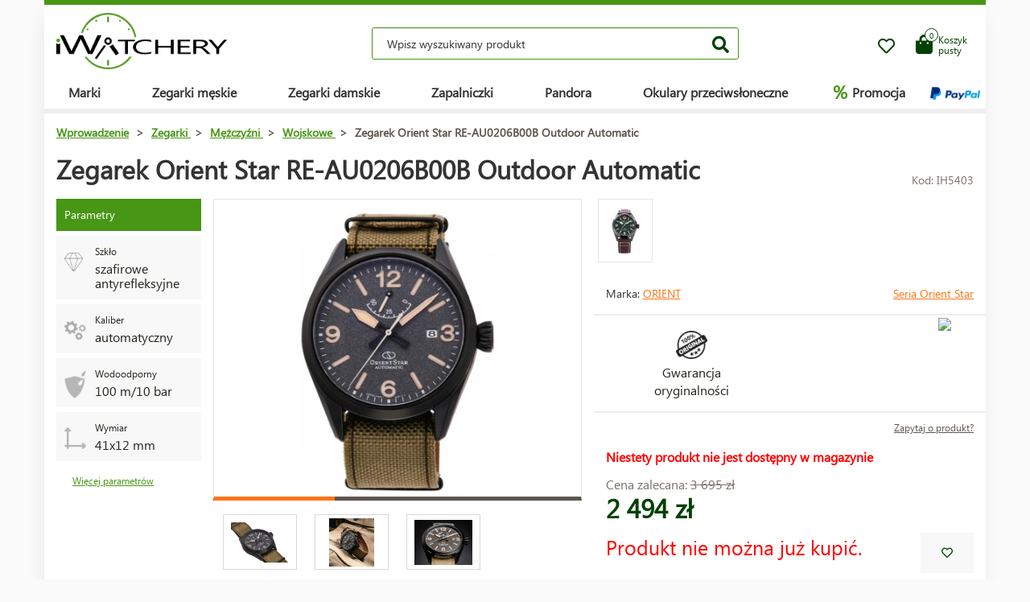

--- FILE ---
content_type: text/html; charset=UTF-8
request_url: https://www.iwatchery.pl/zegarki/mezczyzni/wojskowe/zegarek-orient-star-re-au0206b00b-outdoor-automatic/
body_size: 12618
content:
<!DOCTYPE HTML>
<html lang="pl">
    <head> 
        <base href="https://www.iwatchery.pl/">
        <meta content="text/html; charset=utf-8" http-equiv="Content-Type"> 
        <meta content="created by Dominik Douděra" name="author">  
        <meta content="index, follow" name="robots"> 
        <meta name="description" content="Zegarki Citizen Breitling - Chronograph - iWatchery.pl e-shop">
		<meta name="viewport" content="width=device-width, height=device-height, initial-scale=1.0, maximum-scale=1.0, user-scalable=0">
        <link href="https://use.fontawesome.com/releases/v5.7.2/css/all.css" rel="stylesheet" type="text/css">
        <link href="/tools/bootstrap/css/bootstrap.min.css?up=1660628843" rel="stylesheet" type="text/css">
        <link href="/template/default/css/styles.css?up=1748948649" rel="stylesheet" type="text/css">
        <link href="/modules/SLIDERcarousel/css/slider.min.css?up=1660628843" rel="stylesheet" type="text/css">
        <script  src="/domdou/plugins/jQuery/jQuery-2.1.4.min.js?up=1660628842" type="text/javascript"></script>
        <script  src="/tools/bootstrap/js/bootstrap.min.js?up=1660628843" type="text/javascript"></script>
        <link href="/modules/lightbox/css/lightbox.min.css?up=1660628843" rel="stylesheet" type="text/css">
        <link href="/modules/Cart/css/product-detail.min.css?up=1660628842" rel="stylesheet" type="text/css">
        <script  src="https://www.google.com/recaptcha/api.js" type="text/javascript"></script>
        <link href="/modules/swiperSlider/css/swiper.min.css?up=1660628843" rel="stylesheet" type="text/css">
        <link href="/modules/Cart/css/cart-small.css?up=1660628842" rel="stylesheet" type="text/css">
        <script  type="text/plain" cookie-consent="tracking">(function(i,s,o,g,r,a,m){i['GoogleAnalyticsObject']=r;i[r]=i[r]||function(){
                    (i[r].q=i[r].q||[]).push(arguments)},i[r].l=1*new Date();a=s.createElement(o),
                    m=s.getElementsByTagName(o)[0];a.async=1;a.src=g;m.parentNode.insertBefore(a,m)
                    })(window,document,'script','//www.google-analytics.com/analytics.js','ga');

                    ga('create', 'UA-91199338-3', 'auto');
                    ga('send', 'pageview');</script>
        <meta property="og:title" content="Zegarek Orient Star RE-AU0206B00B Outdoor Automatic | iWatchery.pl">
        <meta property="og:description" content="Zegarki Citizen Breitling - Chronograph - iWatchery.pl e-shop">
        <meta property="og:site_name" content="Zegarek Orient Star RE-AU0206B00B Outdoor Automatic | iWatchery.pl">
        <meta property="og:url" content="https://www.iwatchery.pl/zegarki/mezczyzni/wojskowe/zegarek-orient-star-re-au0206b00b-outdoor-automatic/">
        <meta property="og:image" content="https://www.iwatchery.plcore/templates/default/images/logo.png">
        <meta property="og:type" content="website">
        <meta name="twitter:card" content="summary">
        <meta name="twitter:site" content="https://www.iwatchery.pl/zegarki/mezczyzni/wojskowe/zegarek-orient-star-re-au0206b00b-outdoor-automatic/">
        <meta name="twitter:title" content="Zegarek Orient Star RE-AU0206B00B Outdoor Automatic | iWatchery.pl">
        <meta name="twitter:description" content="Zegarki Citizen Breitling - Chronograph - iWatchery.pl e-shop">
        <link rel="publisher" href="https://plus.google.com/example">
		<link rel="alternate" hreflang="cs" href="https://www.iwatchery.pl/">
		<link rel="canonical" href="https://www.iwatchery.pl/zegarki/mezczyzni/wojskowe/zegarek-orient-star-re-au0206b00b-outdoor-automatic/">
		<link href="/favicon.ico" rel="icon" type="image/jpeg">
		<meta http-equiv="X-UA-Compatible" content="IE=9" />
        <title>Zegarek Orient Star RE-AU0206B00B Outdoor Automatic | iWatchery.pl</title>
				
	</head>
    <body class="siteLang-PL">
		        <div id="page">
            <div class="content">
    
    <div class="container">
        <div class="header">
            <div class="top-wrap row">
                <div class="logo col-md-3 col-sm-4 col-xs-4">
                    <a href="/"><img src="/template/default/images/logo-iwatchery.png" alt="logo" title="logo"></a>
                </div>
                <div class="search col-md-6 hidden-mobile">
                    <div class="wrap">
                        <form action="/fulltext/" method="GET">
                            <input type="text" name="string" class="form-control"
                                   placeholder="Wpisz wyszukiwany produkt" value="">
                            <button type="submit" class="btn btn-default"><i class="fa fa-search"></i></button>
                            <div class="fast-results-fulltext hidden">
                                <div class="empty">Zacznij wpisywać wyszukiwane hasło</div>
                            </div>
                        </form>
                    </div>
                </div>
                <div class="col-md-3 col-sm-8 col-xs-8 mobile-right cart-and-wishlist">
                                        <a href="/wish-list/">
                        <div class="wish-list">
                            <i class="far fa-heart"></i>
                            <div class="count">0</div>
                        </div>
                    </a>
                    <div class="reload-small-cart">
                        <div class="cart">
	<a href="/koszyk/">
		<div class="small-cart ">
			<div class="row">
				<div class="icon col-md-3 col-xs-4">
					<i class="fas fa-shopping-bag"></i>
				</div>
				<div class="text col-md-9 col-xs-8 hidden-sm hidden-xs">
											<div>Koszyk</div>
						<div>pusty</div>
									</div>
			</div>
			<div class="count">
				<span>0</span>
			</div>
		</div>
		<div class="clearfix"></div>
	</a>
	<div class="white-space"></div>
	</div>

                    </div>
                    <div class="mobile-search">
                        <button type="button" class="btn closing"><i class="fa fa-times"></i></button>
                        <button type="button" class="btn open"><i class="fas fa-search"></i></button>
                    </div>
                    <div class="mobile-menu">
                        <div class="desc">Menu</div>
                        <div class="burger">
                            <i class="fa fa-bars"></i>
                        </div>
                        <div class="closing">
                            <i class="fas fa-times"></i>
                        </div>
                    </div>
                </div>
            </div>
            <div class="row">
                <div class="menu-strip hidden-mobile">
                    <div class="menu">
                                                <ul class="items">
                            <li>
                                <a href="/produkty/">Marki</a>
                                <div class="megamenu imageMenu">
                                    <div class="row">
                                        <div class="col-md-12 not_desktop">
                                            <ul>
                                                <li class="all-products"><a
                                                            href="/produkty/">Wszystkie marki</a>
                                                </li>
                                            </ul>
                                        </div>
                                        <div class="col-md-12">
                                            <div class="row">
                                                <div class="col-md-12 without-headline">
                                                    <ul>
                                                                                                                    <li>
                                                                <a href="/zegarki/calvin-klein/">
                                                                                                                                        Calvin Klein
                                                                </a>
                                                            </li>
                                                                                                                    <li>
                                                                <a href="/zegarki/casio/">
                                                                                                                                        Casio
                                                                </a>
                                                            </li>
                                                                                                                    <li>
                                                                <a href="/zegarki/citizen/">
                                                                                                                                        Citizen
                                                                </a>
                                                            </li>
                                                                                                                    <li>
                                                                <a href="/zegarki/guess/">
                                                                                                                                        Guess
                                                                </a>
                                                            </li>
                                                                                                                    <li>
                                                                <a href="/zegarki/hamilton/">
                                                                                                                                        Hamilton
                                                                </a>
                                                            </li>
                                                                                                                    <li>
                                                                <a href="/zegarki/nixon/">
                                                                                                                                        Nixon
                                                                </a>
                                                            </li>
                                                                                                                    <li>
                                                                <a href="/zegarki/omega/">
                                                                                                                                        Omega
                                                                </a>
                                                            </li>
                                                                                                                    <li>
                                                                <a href="/zegarki/orient/">
                                                                                                                                        Orient
                                                                </a>
                                                            </li>
                                                                                                                    <li>
                                                                <a href="/zegarki/seiko/">
                                                                                                                                        Seiko
                                                                </a>
                                                            </li>
                                                                                                                    <li>
                                                                <a href="/zegarki/tissot/">
                                                                                                                                        Tissot
                                                                </a>
                                                            </li>
                                                                                                                    <li>
                                                                <a href="/zegarki/victorinox/">
                                                                                                                                        Victorinox
                                                                </a>
                                                            </li>
                                                                                                                    <li>
                                                                <a href="/zegarki/breitling/">
                                                                                                                                        Breitling
                                                                </a>
                                                            </li>
                                                                                                                    <li>
                                                                <a href="/zegarki/marcecko/">
                                                                                                                                        Marc Ecko
                                                                </a>
                                                            </li>
                                                                                                                    <li>
                                                                <a href="/zegarki/tagheuer/">
                                                                                                                                        TAG Heuer
                                                                </a>
                                                            </li>
                                                                                                                    <li>
                                                                <a href="/zegarki/emporioarmani/">
                                                                                                                                        Emporio Armani
                                                                </a>
                                                            </li>
                                                                                                                    <li>
                                                                <a href="/zegarki/lacoste/">
                                                                                                                                        Lacoste
                                                                </a>
                                                            </li>
                                                                                                                    <li>
                                                                <a href="/zapalniczki/">
                                                                                                                                        Zippo
                                                                </a>
                                                            </li>
                                                                                                                    <li>
                                                                <a href="/zegarki/suunto/">
                                                                                                                                        SUUNTO
                                                                </a>
                                                            </li>
                                                                                                                    <li>
                                                                <a href="/zegarki/glycine/">
                                                                                                                                        Glycine
                                                                </a>
                                                            </li>
                                                                                                                    <li>
                                                                <a href="/zegarki/nautica/">
                                                                                                                                        Nautica
                                                                </a>
                                                            </li>
                                                                                                                    <li>
                                                                <a href="/zegarki/michaelkors/">
                                                                                                                                        Michael Kors 
                                                                </a>
                                                            </li>
                                                                                                                    <li>
                                                                <a href="/zegarki/traser/">
                                                                                                                                        Traser
                                                                </a>
                                                            </li>
                                                                                                                    <li>
                                                                <a href="/zegarki/pandora/">
                                                                                                                                        Pandora
                                                                </a>
                                                            </li>
                                                                                                                    <li>
                                                                <a href="/zegarki/tom-ford2/">
                                                                                                                                        Tom Ford
                                                                </a>
                                                            </li>
                                                                                                                    <li>
                                                                <a href="/zegarki/ray-ban2/">
                                                                                                                                        Ray Ban
                                                                </a>
                                                            </li>
                                                                                                                    <li>
                                                                <a href="/zegarki/festina/">
                                                                                                                                        Festina
                                                                </a>
                                                            </li>
                                                                                                                    <li>
                                                                <a href="/zegarki/tudor/">
                                                                                                                                        Tudor
                                                                </a>
                                                            </li>
                                                                                                                    <li>
                                                                <a href="/zegarki/zenith/">
                                                                                                                                        Zenith
                                                                </a>
                                                            </li>
                                                                                                                    <li>
                                                                <a href="/zegarki/longines/">
                                                                                                                                        Longines
                                                                </a>
                                                            </li>
                                                                                                                    <li>
                                                                <a href="/zegarki/bulova/">
                                                                                                                                        Bulova
                                                                </a>
                                                            </li>
                                                                                                                    <li>
                                                                <a href="/zegarki/mido/">
                                                                                                                                        Mido
                                                                </a>
                                                            </li>
                                                                                                                    <li>
                                                                <a href="/zegarki/rado/">
                                                                                                                                        Rado
                                                                </a>
                                                            </li>
                                                                                                            </ul>
                                                </div>
                                            </div>
                                        </div>
                                    </div>
                                </div>
                            </li>
                            <li>
                                <a href="/zegarki/mezczyzni/">Zegarki męskie</a>
                                <div class="megamenu mens">
                                    <div class="row">
                                        <div class="col-md-12 not_desktop">
                                            <ul>
                                                <li class="all-products"><a
                                                            href="/zegarki/mezczyzni/">Všechny pánské hodinky</a>
                                                </li>
                                            </ul>
                                        </div>
                                                                                    <div class="col-md-5">
                                                <div class="row">
                                                                                                            <div class="col-md-6 ">
                                                            <h2
                                                                class="hidden-mobile">Zegarki męskie</h2>                                                            <ul>
                                                                                                                                    <li>
                                                                        <a href="/zegarki/mezczyzni/wojskowy/">
                                                                                                                                                        Wojskowe
                                                                        </a>
                                                                    </li>
                                                                                                                                    <li>
                                                                        <a href="/zegarki/mezczyzni/pilot/">
                                                                                                                                                        Pilot
                                                                        </a>
                                                                    </li>
                                                                                                                                    <li>
                                                                        <a href="/zegarki/mezczyzni/nurkowanie/">
                                                                                                                                                        Nurkowanie
                                                                        </a>
                                                                    </li>
                                                                                                                                    <li>
                                                                        <a href="/zegarki/mezczyzni/modne/">
                                                                                                                                                        Modne
                                                                        </a>
                                                                    </li>
                                                                                                                                    <li>
                                                                        <a href="/zegarki/mezczyzni/elegancki/">
                                                                                                                                                        Eleganckie
                                                                        </a>
                                                                    </li>
                                                                                                                            </ul>
                                                        </div>
                                                                                                            <div class="col-md-6 without-headline">
                                                                                                                        <ul>
                                                                                                                                    <li>
                                                                        <a href="/zegarki/mezczyzni/outdoor/">
                                                                                                                                                        Outdoor
                                                                        </a>
                                                                    </li>
                                                                                                                                    <li>
                                                                        <a href="/zegarki/mezczyzni/wielofunkcyjny/">
                                                                                                                                                        Wielofuncyjne
                                                                        </a>
                                                                    </li>
                                                                                                                                    <li>
                                                                        <a href="/zegarki/mezczyzni/edycje-specjalne-i-limitowane/">
                                                                                                                                                        Edycje specjalne i limitowane
                                                                        </a>
                                                                    </li>
                                                                                                                            </ul>
                                                        </div>
                                                                                                    </div>
                                            </div>
                                                                                    <div class="col-md-5">
                                                <div class="row">
                                                                                                            <div class="col-md-6 ">
                                                            <h2
                                                                >Kraj pochodzenia</h2>                                                            <ul>
                                                                                                                                    <li>
                                                                        <a href="/zegarki/mezczyzni/szwajcaria/">
                                                                            <img
                                                                                src="/template/default/images/menu-swiss.png"
                                                                                alt="Szwajcaria"
                                                                                title="Szwajcaria">                                                                            Szwajcaria
                                                                        </a>
                                                                    </li>
                                                                                                                                    <li>
                                                                        <a href="/zegarki/mezczyzni/japonia/">
                                                                            <img
                                                                                src="/template/default/images/menu-japan.png"
                                                                                alt="Japonia"
                                                                                title="Japonia">                                                                            Japonia
                                                                        </a>
                                                                    </li>
                                                                                                                                    <li>
                                                                        <a href="/zegarki/mezczyzni/finlandia/">
                                                                            <img
                                                                                src="/template/default/images/menu-finland.png"
                                                                                alt="Finlandia"
                                                                                title="Finlandia">                                                                            Finlandia
                                                                        </a>
                                                                    </li>
                                                                                                                                    <li>
                                                                        <a href="/zegarki/mezczyzni/usa/">
                                                                            <img
                                                                                src="/template/default/images/menu-usa.png"
                                                                                alt="USA"
                                                                                title="USA">                                                                            USA
                                                                        </a>
                                                                    </li>
                                                                                                                            </ul>
                                                        </div>
                                                                                                            <div class="col-md-6 ">
                                                            <h2
                                                                >Funkcje</h2>                                                            <ul>
                                                                                                                                    <li>
                                                                        <a href="/zegarki/mezczyzni/radio-sterowane-europa/">
                                                                                                                                                        Sterowane radiowo (Europa)
                                                                        </a>
                                                                    </li>
                                                                                                                                    <li>
                                                                        <a href="/zegarki/mezczyzni/chronograf/">
                                                                                                                                                        Chronograf
                                                                        </a>
                                                                    </li>
                                                                                                                                    <li>
                                                                        <a href="/zegarki/mezczyzni/kalendarz-wieczny/">
                                                                                                                                                        Kalendarz wieczny
                                                                        </a>
                                                                    </li>
                                                                                                                                    <li>
                                                                        <a href="/zegarki/mezczyzni/budzik/">
                                                                                                                                                        Budzik
                                                                        </a>
                                                                    </li>
                                                                                                                                    <li>
                                                                        <a href="/zegarki/mezczyzni/wysoko-omierz/">
                                                                                                                                                        Wysokośćomierz
                                                                        </a>
                                                                    </li>
                                                                                                                            </ul>
                                                        </div>
                                                                                                    </div>
                                            </div>
                                                                            </div>
                                </div>
                            </li>
                            <li>
                                <a href="/zegarki/kobiety/">Zegarki damskie</a>
                                <div class="megamenu womens">
                                    <div class="row">
                                        <div class="col-md-12 not_desktop">
                                            <ul>
                                                <li class="all-products"><a
                                                            href="/zegarki/kobiety/">Všechny dámské hodinky</a>
                                                </li>
                                            </ul>
                                        </div>
                                                                                    <div class="col-md-5">
                                                <div class="row">
                                                                                                            <div class="col-md-6 ">
                                                            <h2
                                                                class="hidden-mobile">Zegarki damskie</h2>                                                            <ul>
                                                                                                                                    <li>
                                                                        <a href="/zegarki/kobiety/wojskowy/">
                                                                                                                                                        Wojskowe
                                                                        </a>
                                                                    </li>
                                                                                                                                    <li>
                                                                        <a href="/zegarki/kobiety/pilot/">
                                                                                                                                                        Pilot
                                                                        </a>
                                                                    </li>
                                                                                                                                    <li>
                                                                        <a href="/zegarki/kobiety/nurkowanie/">
                                                                                                                                                        Nurkowanie
                                                                        </a>
                                                                    </li>
                                                                                                                                    <li>
                                                                        <a href="/zegarki/kobiety/modne/">
                                                                                                                                                        Modne
                                                                        </a>
                                                                    </li>
                                                                                                                                    <li>
                                                                        <a href="/zegarki/kobiety/elegancki/">
                                                                                                                                                        Eleganckie
                                                                        </a>
                                                                    </li>
                                                                                                                            </ul>
                                                        </div>
                                                                                                            <div class="col-md-6 without-headline">
                                                                                                                        <ul>
                                                                                                                                    <li>
                                                                        <a href="/zegarki/kobiety/outdoor/">
                                                                                                                                                        Outdoor
                                                                        </a>
                                                                    </li>
                                                                                                                                    <li>
                                                                        <a href="/zegarki/kobiety/wielofunkcyjny/">
                                                                                                                                                        Wielofuncyjne
                                                                        </a>
                                                                    </li>
                                                                                                                                    <li>
                                                                        <a href="/zegarki/kobiety/edycje-specjalne-i-limitowane/">
                                                                                                                                                        Edycje specjalne i limitowane
                                                                        </a>
                                                                    </li>
                                                                                                                            </ul>
                                                        </div>
                                                                                                    </div>
                                            </div>
                                                                                    <div class="col-md-5">
                                                <div class="row">
                                                                                                            <div class="col-md-6 ">
                                                            <h2
                                                                >Kraj pochodzenia</h2>                                                            <ul>
                                                                                                                                    <li>
                                                                        <a href="/zegarki/kobiety/szwajcaria/">
                                                                            <img
                                                                                src="/template/default/images/menu-swiss.png"
                                                                                alt="Szwajcaria"
                                                                                title="Szwajcaria">                                                                            Szwajcaria
                                                                        </a>
                                                                    </li>
                                                                                                                                    <li>
                                                                        <a href="/zegarki/kobiety/japonia/">
                                                                            <img
                                                                                src="/template/default/images/menu-japan.png"
                                                                                alt="Japonia"
                                                                                title="Japonia">                                                                            Japonia
                                                                        </a>
                                                                    </li>
                                                                                                                                    <li>
                                                                        <a href="/zegarki/kobiety/usa/">
                                                                            <img
                                                                                src="/template/default/images/menu-usa.png"
                                                                                alt="USA"
                                                                                title="USA">                                                                            USA
                                                                        </a>
                                                                    </li>
                                                                                                                            </ul>
                                                        </div>
                                                                                                            <div class="col-md-6 ">
                                                            <h2
                                                                >Funkcje</h2>                                                            <ul>
                                                                                                                                    <li>
                                                                        <a href="/zegarki/kobiety/chronograf/">
                                                                                                                                                        Chronograf
                                                                        </a>
                                                                    </li>
                                                                                                                                    <li>
                                                                        <a href="/zegarki/kobiety/data/">
                                                                                                                                                        Data
                                                                        </a>
                                                                    </li>
                                                                                                                                    <li>
                                                                        <a href="/zegarki/kobiety/faza-ksiezyca/">
                                                                                                                                                        Faza księżyca
                                                                        </a>
                                                                    </li>
                                                                                                                                    <li>
                                                                        <a href="/zegarki/kobiety/tachymetr-2/">
                                                                                                                                                        Tachymetr
                                                                        </a>
                                                                    </li>
                                                                                                                                    <li>
                                                                        <a href="/zegarki/kobiety/24h-cykl/">
                                                                                                                                                        Cykl 24-godzinny
                                                                        </a>
                                                                    </li>
                                                                                                                                    <li>
                                                                        <a href="/zegarki/kobiety/datownik-dzien-tygodnia/">
                                                                                                                                                        Dzień tygodnia
                                                                        </a>
                                                                    </li>
                                                                                                                            </ul>
                                                        </div>
                                                                                                    </div>
                                            </div>
                                                                            </div>
                                </div>
                            </li>
                            <li>
                                <a href="/zapalniczki/">Zapalniczki</a>
                            </li>
                            <li>
                                <a href="/pandora/">Pandora</a>
                                <div class="megamenu womens">
                                    <div class="row">
                                        <div class="col-md-12 not_desktop">
                                            <ul>
                                                <li class="all-products"><a
                                                            href="/pandora/">Všechny šperky Pandora</a>
                                                </li>
                                            </ul>
                                        </div>
                                                                                    <div class="col-md-5">
                                                <div class="row">
                                                                                                            <div class="col-md-6 ">
                                                            <h2
                                                                class="hidden-mobile">Biżuteria Pandory</h2>                                                            <ul>
                                                                                                                                    <li>
                                                                        <a href="/pandora/bransoletka/">
                                                                                                                                                        Bransoletka
                                                                        </a>
                                                                    </li>
                                                                                                                                    <li>
                                                                        <a href="/pandora/lancuch-bezpieczenstwa/">
                                                                                                                                                        Łańcuch bezpieczeństwa
                                                                        </a>
                                                                    </li>
                                                                                                                                    <li>
                                                                        <a href="/pandora/wisiorek/">
                                                                                                                                                        Wisiorek
                                                                        </a>
                                                                    </li>
                                                                                                                                    <li>
                                                                        <a href="/pandora/koralik/">
                                                                                                                                                        Koralik
                                                                        </a>
                                                                    </li>
                                                                                                                            </ul>
                                                        </div>
                                                                                                    </div>
                                            </div>
                                                                            </div>
                                </div>
                            </li>
                            <li>
                                <a href="/okulary-przeciwsloneczne/">Okulary przeciwsłoneczne</a>
                            </li>
                            <li class="with-icon">
                                <a href="/akcja/"><span class="icon">%</span> Promocja</a>
                            </li>
                                                            <li class="with-icon paypal-logo">
                                    <img src="/template/default/images/paypal-wide.png" alt="Paypal.com" title="Paypal.com">
                                </li>
                                                    </ul>
                        <ul class="items right">
                            
                                                    </ul>
                    </div>
                </div>
            </div>
        </div>
        <div class="pagebody">    <div class="row">
        <div class="col-md-12 pagebody detail">
            <div class="row">
                <div class="col-md-12">
                    <div class="breadcrumb">
                        <ul itemscope itemtype="https://schema.org/BreadcrumbList">
                            <li itemprop="itemListElement" itemscope itemtype="https://schema.org/ListItem">
                                <a href="/" itemprop="item"><span itemprop="name">Wprowadzenie</span></a> >                                <meta itemprop="position" content="1">
                            </li>
                                                                                        <li itemprop="itemListElement" itemscope itemtype="https://schema.org/ListItem">
                                    <a href="/zegarki/" itemprop="item">
                                        <span itemprop="name">Zegarki</span>
                                    </a> >
                                    <meta itemprop="position" content="2">
                                </li>
                                                                                            <li itemprop="itemListElement" itemscope itemtype="https://schema.org/ListItem">
                                    <a href="/zegarki/mezczyzni/" itemprop="item">
                                        <span itemprop="name">Mężczyźni</span>
                                    </a> >
                                    <meta itemprop="position" content="3">
                                </li>
                                                                                            <li itemprop="itemListElement" itemscope itemtype="https://schema.org/ListItem">
                                    <a href="/zegarki/mezczyzni/wojskowe/" itemprop="item">
                                        <span itemprop="name">Wojskowe</span>
                                    </a> >
                                    <meta itemprop="position" content="4">
                                </li>
                                                                                        <li itemprop="itemListElement" itemscope itemtype="https://schema.org/ListItem">
                                <span itemprop="name">Zegarek Orient Star RE-AU0206B00B Outdoor Automatic</span>
                                <meta itemprop="position" content="5">
                            </li>
                        </ul>
                    </div>
                </div>
            </div>
            
            
            <h1>Zegarek Orient Star RE-AU0206B00B Outdoor Automatic</h1>
            <div class="productCode">
                <div class="item">
                    Kod: IH5403
                </div>
            </div>
            <div class="clearfix"></div>
            <div class="row">
                                    <div class="col-md-2 tags-wrap">
                        <div class="tags">
                                                                                                                                                                                                <div>
                                        <div class="tag params">Parametry</div>
                                    </div>
                                    <div>
                                                                                    <div class="tag parameter">
                                                <div class="row">
                                                                                                            <div class="col-md-3 image">
                                                            <img src="/soubory/f50df19792529cec09d6b60a12289c4b57f00f84.png" alt="Szkło" title="Szkło">
                                                        </div>
                                                                                                        <div class="col-md-9 desc">
                                                        <div class="name">
                                                                                                                            Szkło
                                                                                                                    </div>
                                                        <div class="value">
                                                                                                                            szafirowe antyrefleksyjne
                                                                                                                    </div>
                                                    </div>
                                                </div>
                                            </div>
                                                                                    <div class="tag parameter">
                                                <div class="row">
                                                                                                            <div class="col-md-3 image">
                                                            <img src="/soubory/47aca10f988d72cb793ecbf72e1df75aece062b7.png" alt="Typ" title="Typ">
                                                        </div>
                                                                                                        <div class="col-md-9 desc">
                                                        <div class="name">
                                                                                                                            Kaliber
                                                                                                                    </div>
                                                        <div class="value">
                                                                                                                            automatyczny
                                                                                                                    </div>
                                                    </div>
                                                </div>
                                            </div>
                                                                                    <div class="tag parameter">
                                                <div class="row">
                                                                                                            <div class="col-md-3 image">
                                                            <img src="/soubory/6763c005e23eab45c0ec7eab6a3b8646a59017bd.png" alt="Wodoodporny " title="Wodoodporny ">
                                                        </div>
                                                                                                        <div class="col-md-9 desc">
                                                        <div class="name">
                                                                                                                            Wodoodporny 
                                                                                                                    </div>
                                                        <div class="value">
                                                                                                                            100 m/10 bar
                                                                                                                    </div>
                                                    </div>
                                                </div>
                                            </div>
                                                                                    <div class="tag parameter">
                                                <div class="row">
                                                                                                            <div class="col-md-3 image">
                                                            <img src="/modules/Cart/images/rozmery.png" alt="" title="">
                                                        </div>
                                                                                                        <div class="col-md-9 desc">
                                                        <div class="name">
                                                                                                                            Wymiar
                                                                                                                    </div>
                                                        <div class="value">
                                                                                                                            41x12 mm
                                                                                                                    </div>
                                                    </div>
                                                </div>
                                            </div>
                                                                            </div>
                                    <a href="" class="goToAndOpen moreParams" data-element="#params" data-element-to-open="#params">Więcej parametrów</a>
                                                            </div>
                        </div>
                                        <div class="
                                                      col-md-5
                         ">
                        <div class="product-image">
                            <div class="image">
                                <a href="/soubory/3289b7c3f61ef24a6f5f89e6036dcc23dc931d32.jpg" data-lightbox="image-5403">
                                    <div class="wrap" data-zoom="/soubory/3289b7c3f61ef24a6f5f89e6036dcc23dc931d32.jpg">
                                        <img src="/soubory/550x350/bywidth/3289b7c3f61ef24a6f5f89e6036dcc23dc931d32.jpg" alt="Zegarek Orient Star RE-AU0206B00B Outdoor Automatic" title="Zegarek Orient Star RE-AU0206B00B Outdoor Automatic">
                                    </div>
                                </a>
                                <div class="border"></div>
                            </div>
                            <div class="gallery">
                                <div class="swiper-container productDetailGallery">
    <div class="swiper-wrapper">
					<div class="swiper-slide">
				<div class="item">
	<a href="/soubory/fe408550eb187c951887d96cd4465d707e90032a.jpg" data-lightbox="image-5403">
		<img src="/soubory/fe408550eb187c951887d96cd4465d707e90032a.jpg">
	</a>
</div>
			</div>
					<div class="swiper-slide">
				<div class="item">
	<a href="/soubory/97d65c61fe39a055548238f50c24af055dc7042d.jpg" data-lightbox="image-5403">
		<img src="/soubory/97d65c61fe39a055548238f50c24af055dc7042d.jpg">
	</a>
</div>
			</div>
					<div class="swiper-slide">
				<div class="item">
	<a href="/soubory/f8a159e7361a191ccbebf7bcded89874b574c008.jpg" data-lightbox="image-5403">
		<img src="/soubory/f8a159e7361a191ccbebf7bcded89874b574c008.jpg">
	</a>
</div>
			</div>
		    </div>
	<div class="swiper-pagination"></div>
	<span class="sliderArrow left small">
		<span class="slider_left"></span>
	</span>
	<span class="sliderArrow right small">
		<span class="slider_right"></span>
	</span>
</div>
                            </div>
                        </div>
                    </div>
                    <div class="col-md-5 product-info ">
                                                    <div class="row variants">
                                <h2>Warianty</h2>
                                <div class="col-xs-12 col-md-12">
                                    <div class="row">
                                                                                                                            <div class="col-xs-4 col-sm-2 col-md-2 variant-wrap  ">
                                                <div class="variant">
                                                    <a href="/zegarki/mezczyzni/wojskowe/zegarek-orient-star-re-au0201e00b-outdoor-automatic/" class="control_span">
                                                        <div class="image"><img src="/soubory/50x40/bywidth/a0c17d1d0afcba5b98c3905177b3cbcff56ce08e.jpg" alt="Hodinky Orient Star RE-AU0201E00B Outdoor Automatic" title="Hodinky Orient Star RE-AU0201E00B Outdoor Automatic"></div>
                                                    </a>
                                                </div>
                                            </div>
                                                                                                                            <div class="col-xs-4 col-sm-2 col-md-12 variant-wrap">
                                                                                    </div>
                                    </div>
                                </div>
                            </div>
                                                                            <div class="row brand-and-series">
                                <div class="col-xs-12 col-sm-6 col-md-8 brand">
                                    <div class="name">
                                        Marka: <a href="/zegarki/orient/">Orient</a>
                                    </div>
                                </div>
                                                                    <div class="col-xs-12 col-sm-6 col-md-4 series">
                                        <a href="/zegarki/orient/orient-star/">Seria Orient Star</a>
                                    </div>
                                                            </div>
                                                <div class="row motivation-banners">
                                                                                                        <div class="col-xs-6 col-md-6 item">
                                            <div class="image">
                                                <img src="/modules/Cart/images/vraceni.png" alt="Záruka originality" title="Záruka originality">
                                            </div>
                                            <div class="name">Gwarancja<br> oryginalności</div>
                                        </div>
                                        <div class="col-xs-6 col-md-6 item">
                                            <div class="chrono-badge">
                                            <a target="_blank" href="https://www.chrono24.pl/dealer/iwatch/index.htm">
                                                <img src="https://www.chrono24.com/others/trusted-seller-icon.htm?format=180&id=8419">
                                            </a>
                                            </div>
                                        </div>
                                                                                                </div>
                            <div class="row additional-links">
                                <div class="col-md-12">
                                                                        <a href="" data-toggle="modal" data-target="#product-question">Zapytaj o produkt?</a>
                                </div>
                            </div>
                            <div class="row additional-informations">
                                                                                                            <div class="col-md-12 item">
                                            <span class="red">Niestety produkt nie jest dostępny w magazynie</span>
                                        </div>
                                                                                                </div>
                            
                            <form action="" method="POST" class="price-cart">
                                                                <div class="row">
                                    <div class="col-xs-6 col-md-6 col-xs-12 prices">
                                                                                    <div class="price-before">
                                                Cena zalecana:
                                                <span class="price-style">3&nbsp;695 zł</span>
                                            </div>
                                                                                <div class="price">2&nbsp;494 zł</div>
                                    </div>
                                    <div class="col-xs-6 col-md-6 col-xs-12 quantity-wrap">
                                                                            </div>
                                </div>
                                <div class="row buttons">
                                    <div class="col-xs-8 col-md-10">
                                                                                                                                    <div class="disabled">Produkt nie można już kupić.</div>
                                                                                                                        </div>
                                    <div class="col-xs-4 col-md-2 wish-list-wrap">
                                        <div class="wish-list wislistAddButoon" data-product-id="5403">
                                            <i class="far fa-heart"></i>
                                        </div>
                                    </div>
                                </div>
                            </form>
                        </div>
                        <div class="col-md-12 bottom">
                            <div class="tabs">
                                <ul class="nav nav-tabs">
                                                                        <li class="active"><a data-toggle="tab" href="#params">Parametry</a></li>
                                                                                <li><a data-toggle="tab" href="#package">Opakowanie</a></li>
                                                                                                                        <li><a data-toggle="tab" href="#brand-description">O marce</a></li>
                                                                        </ul>
                                <div class="tab-content">
                                                                        <div id="params" class="tab-pane fade  in active">
                                        <h2 id="parameters">Parametry produktu:</h2>
                                        <div class="row">
                                                                                                                                                                                                                                        <div class="col-xs-12 col-md-6">
                                                                                                        <div class="parameters">
                                                        <h2>Podstawowe</h2>
                                                                                                                                                                                    <div class="parameter">
                                                                    <div class="row">
                                                                                                                                                                                                                                                                                                                        <div class="col-xs-7 col-md-7 name">Kraj pochodzenia:</div>
                                                                                    <div class="col-xs-5 col-md-5 val">
                                                                                        Japonia
                                                                                    </div>
                                                                                                                                                                                                                                                                                                        </div>
                                                                </div>
                                                                                                                                                                                                                                                <div class="parameter">
                                                                    <div class="row">
                                                                                                                                                                                                                                                                                                                        <div class="col-xs-7 col-md-7 name">Płeć:</div>
                                                                                    <div class="col-xs-5 col-md-5 val">
                                                                                        Meskie
                                                                                    </div>
                                                                                                                                                                                                                                                                                                        </div>
                                                                </div>
                                                                                                                                                                                                                                                <div class="parameter">
                                                                    <div class="row">
                                                                                                                                                                                                                                                                                                                        <div class="col-xs-7 col-md-7 name">Marka:</div>
                                                                                    <div class="col-xs-5 col-md-5 val">
                                                                                        Orient
                                                                                    </div>
                                                                                                                                                                                                                                                                                                        </div>
                                                                </div>
                                                                                                                                                                                                                                                <div class="parameter">
                                                                    <div class="row">
                                                                                                                                                                                                                                                                                                                        <div class="col-xs-7 col-md-7 name">Kolekcja:</div>
                                                                                    <div class="col-xs-5 col-md-5 val">
                                                                                        Orient Star
                                                                                    </div>
                                                                                                                                                                                                                                                                                                        </div>
                                                                </div>
                                                                                                                                                                                                                                                <div class="parameter">
                                                                    <div class="row">
                                                                                                                                                                                                                                                                                                                        <div class="col-xs-7 col-md-7 name">Gwarancja:</div>
                                                                                    <div class="col-xs-5 col-md-5 val">
                                                                                        24 miesiące
                                                                                    </div>
                                                                                                                                                                                                                                                                                                        </div>
                                                                </div>
                                                                                                                                                                                                                                                <div class="parameter">
                                                                    <div class="row">
                                                                                                                                                    <div class="col-xs-7 col-md-7 name">Waga:</div>
                                                                            <div class="col-xs-5 col-md-5 val">95 g</div>
                                                                                                                                            </div>
                                                                </div>
                                                                                                                                                                                                                                                <div class="parameter">
                                                                    <div class="row">
                                                                                                                                                                                                                                                                                                                        <div class="col-xs-7 col-md-7 name">Wodoodporny :</div>
                                                                                    <div class="col-xs-5 col-md-5 val">
                                                                                        100 m/10 bar
                                                                                    </div>
                                                                                                                                                                                                                                                                                                        </div>
                                                                </div>
                                                                                                                                                                        </div>
                                                                                                                                                                                                                                                            <div class="parameters">
                                                        <h2>Tarcza</h2>
                                                                                                                                                                                    <div class="parameter">
                                                                    <div class="row">
                                                                                                                                                                                                                                                                                                                        <div class="col-xs-7 col-md-7 name">Typ:</div>
                                                                                    <div class="col-xs-5 col-md-5 val">
                                                                                        analogowy
                                                                                    </div>
                                                                                                                                                                                                                                                                                                        </div>
                                                                </div>
                                                                                                                                                                                                                                                <div class="parameter">
                                                                    <div class="row">
                                                                                                                                                                                                                                                                                                                        <div class="col-xs-7 col-md-7 name">Kolor:</div>
                                                                                    <div class="col-xs-5 col-md-5 val">
                                                                                        szary
                                                                                    </div>
                                                                                                                                                                                                                                                                                                        </div>
                                                                </div>
                                                                                                                                                                                                                                                <div class="parameter">
                                                                    <div class="row">
                                                                                                                                                                                                                                                                                                                        <div class="col-xs-7 col-md-7 name">Luminescencja:</div>
                                                                                    <div class="col-xs-5 col-md-5 val">
                                                                                        wskazówki za liczby
                                                                                    </div>
                                                                                                                                                                                                                                                                                                        </div>
                                                                </div>
                                                                                                                                                                        </div>
                                                                                                                                                                                                                                                            <div class="parameters">
                                                        <h2>Bransoletka</h2>
                                                                                                                                                                                    <div class="parameter">
                                                                    <div class="row">
                                                                                                                                                                                                                                                                                                                        <div class="col-xs-7 col-md-7 name">Materiał:</div>
                                                                                    <div class="col-xs-5 col-md-5 val">
                                                                                        tekstylia
                                                                                    </div>
                                                                                                                                                                                                                                                                                                        </div>
                                                                </div>
                                                                                                                                                                                                                                                <div class="parameter">
                                                                    <div class="row">
                                                                                                                                                                                                                                                                                                                        <div class="col-xs-7 col-md-7 name">Zamek:</div>
                                                                                    <div class="col-xs-5 col-md-5 val">
                                                                                        pin pasa klamra
                                                                                    </div>
                                                                                                                                                                                                                                                                                                        </div>
                                                                </div>
                                                                                                                                                                                                                                                <div class="parameter">
                                                                    <div class="row">
                                                                                                                                                    <div class="col-xs-7 col-md-7 name">Szerokość:</div>
                                                                            <div class="col-xs-5 col-md-5 val">22 mm</div>
                                                                                                                                            </div>
                                                                </div>
                                                                                                                                                                                                                                                <div class="parameter">
                                                                    <div class="row">
                                                                                                                                                                                                                                                                                                                        <div class="col-xs-7 col-md-7 name">Kolor:</div>
                                                                                    <div class="col-xs-5 col-md-5 val">
                                                                                        brązowy
                                                                                    </div>
                                                                                                                                                                                                                                                                                                        </div>
                                                                </div>
                                                                                                                                                                        </div>
                                                                                                                                                                                                                                                            <div class="parameters">
                                                        <h2>Obudowa</h2>
                                                                                                                                                                                    <div class="parameter">
                                                                    <div class="row">
                                                                                                                                                                                                                                                                                                                        <div class="col-xs-7 col-md-7 name">Powierzchnia:</div>
                                                                                    <div class="col-xs-5 col-md-5 val">
                                                                                        matowy
                                                                                    </div>
                                                                                                                                                                                                                                                                                                        </div>
                                                                </div>
                                                                                                                                                                                                                                                <div class="parameter">
                                                                    <div class="row">
                                                                                                                                                                                                                                                                                                                        <div class="col-xs-7 col-md-7 name">Materiał:</div>
                                                                                    <div class="col-xs-5 col-md-5 val">
                                                                                        stal (316L) + PVD powłoka
                                                                                    </div>
                                                                                                                                                                                                                                                                                                        </div>
                                                                </div>
                                                                                                                                                                                                                                                <div class="parameter">
                                                                    <div class="row">
                                                                                                                                                    <div class="col-xs-7 col-md-7 name">Średnica:</div>
                                                                            <div class="col-xs-5 col-md-5 val">41 mm</div>
                                                                                                                                            </div>
                                                                </div>
                                                                                                                                                                                                                                                <div class="parameter">
                                                                    <div class="row">
                                                                                                                                                    <div class="col-xs-7 col-md-7 name">Grubość:</div>
                                                                            <div class="col-xs-5 col-md-5 val">12 mm</div>
                                                                                                                                            </div>
                                                                </div>
                                                                                                                                                                                                                                                <div class="parameter">
                                                                    <div class="row">
                                                                                                                                                                                                                                                                                                                        <div class="col-xs-7 col-md-7 name">Szkło:</div>
                                                                                    <div class="col-xs-5 col-md-5 val">
                                                                                        szafirowe antyrefleksyjne
                                                                                    </div>
                                                                                                                                                                                                                                                                                                        </div>
                                                                </div>
                                                                                                                                                                                                                                                <div class="parameter">
                                                                    <div class="row">
                                                                                                                                                                                                                                                                                                                        <div class="col-xs-7 col-md-7 name">Koronka:</div>
                                                                                    <div class="col-xs-5 col-md-5 val">
                                                                                        śrubokręt
                                                                                    </div>
                                                                                                                                                                                                                                                                                                        </div>
                                                                </div>
                                                                                                                                                                        </div>
                                                                                                        </div>
                                                    <div class="col-xs-12 col-md-6">
                                                                                                                                                                                                                                                            <div class="parameters">
                                                        <h2>Kaliber</h2>
                                                                                                                                                                                    <div class="parameter">
                                                                    <div class="row">
                                                                                                                                                                                                                                                                                                                        <div class="col-xs-7 col-md-7 name">Typ:</div>
                                                                                    <div class="col-xs-5 col-md-5 val">
                                                                                        automatyczny
                                                                                    </div>
                                                                                                                                                                                                                                                                                                        </div>
                                                                </div>
                                                                                                                                                                                                                                                <div class="parameter">
                                                                    <div class="row">
                                                                                                                                                                                                                                                                                                                        <div class="col-xs-7 col-md-7 name">Kaliber:</div>
                                                                                    <div class="col-xs-5 col-md-5 val">
                                                                                        F6N43
                                                                                    </div>
                                                                                                                                                                                                                                                                                                        </div>
                                                                </div>
                                                                                                                                                                                                                                                <div class="parameter">
                                                                    <div class="row">
                                                                                                                                                    <div class="col-xs-7 col-md-7 name">Kamień łożyskowy:</div>
                                                                            <div class="col-xs-5 col-md-5 val">22 </div>
                                                                                                                                            </div>
                                                                </div>
                                                                                                                                                                                                                                                <div class="parameter">
                                                                    <div class="row">
                                                                                                                                                                                                                                                                                                                        <div class="col-xs-7 col-md-7 name">Liczba wibracji:</div>
                                                                                    <div class="col-xs-5 col-md-5 val">
                                                                                        21 600 wibracje/godzinę  [3 Hz]
                                                                                    </div>
                                                                                                                                                                                                                                                                                                        </div>
                                                                </div>
                                                                                                                                                                                                                                                <div class="parameter">
                                                                    <div class="row">
                                                                                                                                                    <div class="col-xs-7 col-md-7 name">Rezerwa chodu:</div>
                                                                            <div class="col-xs-5 col-md-5 val">50 </div>
                                                                                                                                            </div>
                                                                </div>
                                                                                                                                                                        </div>
                                                                                                                                                                                                                                                            <div class="parameters">
                                                        <h2>Funkcje</h2>
                                                                                                                                                                                                                                                        <div class="parameter">
                                                                        <div class="row">
                                                                            <div class="parameter">
                                                                                <div class="col-xs-12 col-md-12 val">
                                                                                    Uruchom wskaźnik stanu
                                                                                </div>
                                                                            </div>
                                                                        </div>
                                                                    </div>
                                                                                                                                    <div class="parameter">
                                                                        <div class="row">
                                                                            <div class="parameter">
                                                                                <div class="col-xs-12 col-md-12 val">
                                                                                    Data
                                                                                </div>
                                                                            </div>
                                                                        </div>
                                                                    </div>
                                                                                                                                                                                                                                        </div>
                                                                                                                                                                                                                                                            <div class="parameters">
                                                        <h2>Inni</h2>
                                                                                                                                                                                                                                                        <div class="parameter">
                                                                        <div class="row">
                                                                            <div class="parameter">
                                                                                <div class="col-xs-12 col-md-12 val">
                                                                                    Przezroczysty dekiel
                                                                                </div>
                                                                            </div>
                                                                        </div>
                                                                    </div>
                                                                                                                                                                                                                                        </div>
                                                                                                                                                        
                                                                                                </div>
                                                                                    </div>
                                    </div>
                                                                            <div id="package" class="tab-pane fade">
                                            <p><strong>Zawartość pakietu:</strong></p>

<ul>
	<li>zegarek oryginalny</li>
	<li>oryginalne pudełko (rodzaj r&oacute;żni się w zależności od kolekcji zegark&oacute;w)</li>
	<li>wielojęzyczna instrukcja obsługi</li>
	<li>broszura gwarancji międzynarodowej</li>
</ul>

<p><img alt="" src="/files/kcfinder/images/orient.jpg" style="height:456px; width:500px" /></p>

                                        </div>
                                                                                                                <div id="brand-description" class="tab-pane fade">
                                            <p><strong>Marka Orient</strong> jest integralną częścią świata zegark&oacute;w od 1950 roku. Firma przyjęła obecną nazwę Orient już rok p&oacute;źniej. Wtedy Shogoro Yoshida po ę latach sprzedaży zegark&oacute;w producent&oacute;w zagranicznych założył w Tokio firmę Tama Keiki Co..</p>

<p>Orient jest wśr&oacute;d fan&oacute;w synonimem wysokojakościowych a jednocześnie cenowo dostępnych zegark&oacute;w. Produkcja podstawowa to mechaniczny zegarek zar&oacute;wno &nbsp;nawijany ręcznie lub automatycznie. Dostępne są jednak r&oacute;wnież zegarki kwarcowe i modele z napędem hybrydowym o nazwie Energy Recovery System.</p>

<p>Z tego punktu widzenia oferta bardzo przypomina Seiko, a podobieństwo z pewnością nie jest przypadkowe. Orient był od 2001 roku filią Seiko Epson (część Grupy Seiko), od 2017 roku Seiko</p>

<p>R&oacute;żnorodność wzor&oacute;w marki Orient jest godna podziwu. Fani eleganckich zegark&oacute;w lub modeli sportowych zawsze znajdą coś dla siebie. Przedstawiciele pierwszej kategorii nie powinni pominąć <strong>kolekcji Bambino</strong>, Esteem a Envoy. Orient Star to słynna wizyt&oacute;wka producenta, w kt&oacute;rej można znaleźć to całkowicie najlepsze.</p>

<p>Wszstkim zainteresowanym zegarkami do nurkowania spodoba się seria <strong>Mako, Kano lub M-Force</strong>, Fani szybkich k&oacute;ł docenią linię <strong>Speedtech</strong>, zdolną do mierzenia czasowych odstęp&oacute;w z dokładnością do 1/100 sekundy.</p>

                                        </div>
                                                                    </div>
                            </div>
                        </div>
                    </div>
                                            <div class="row">
                            <div class="col-md-12">
                                <div class="keyword-strip">
                                                                                                                <a href="/zegarki/mezczyzni/wojskowe/">Zegarki męskie Wojskowe</a>
                                                                                    <span class="separator">|</span>
                                                                                                                                                            <a href="/zegarki/mezczyzni/orient/">Zegarki męskie Orient</a>
                                                                                    <span class="separator">|</span>
                                                                                                                                                            <a href="/zegarki/mezczyzni/orient/orient-star/">Zegarki męskie Orient Orient Star</a>
                                                                                                                                                    </div>
                            </div>
                        </div>
                                        <div class="row productsSlider products">
                        <div class="col-md-12">
                            <h2>Możesz być zainteresowany</h2>
                        </div>
                        <div>
                            <div class="swiper-container topProductsSlider">
    <div class="swiper-wrapper">
					<div class="swiper-slide">
				<div class="product ">
		<a href="/zegarki/mezczyzni/wojskowe/zegarek-victorinox-airboss-mechanical-241888/">
		<div class="wishlist wislistAddButoon" data-product-id="5290"><i class="far fa-heart"></i></div>
		<div class="wrap">
			<div class="image col-md-12">
				<div class="tags">
																								</div>
				<img src="/soubory/222x181/bywidth/f8ce2c89c68683ba510b4739a32c0e50fd25d2db.jpg" alt="Zegarek Victorinox Airboss Mechanical 241888" title="Zegarek Victorinox Airboss Mechanical 241888">
			</div>
			<div class="col-md-12 description">
				<p>Victorinox</p>
			</div>
			<div class="col-md-12 name">
									<h3>Zegarek Victorinox Airboss Mechanical 241888</h3>
							</div>
			<div class="col-md-12 price">
								<div class="now">
					3&nbsp;621 zł
				</div>
			</div>
			<div class="clearfix"></div>
		</div>
	</a>
</div>

			</div>
					<div class="swiper-slide">
				<div class="product ">
		<a href="/zegarki/mezczyzni/chronografy/zegarek-seiko-ssc705p1-prospex-land-solar-chronograph/">
		<div class="wishlist wislistAddButoon" data-product-id="6098"><i class="far fa-heart"></i></div>
		<div class="wrap">
			<div class="image col-md-12">
				<div class="tags">
																								</div>
				<img src="/soubory/222x181/bywidth/ded0feef7f9088b6cf94b8edcc2187c3cb9d2ba3.jpg" alt="Zegarek Seiko SSC705P1 Prospex Land Solar Chronograph " title="Zegarek Seiko SSC705P1 Prospex Land Solar Chronograph ">
			</div>
			<div class="col-md-12 description">
				<p>Seiko</p>
			</div>
			<div class="col-md-12 name">
									<h3>Zegarek Seiko SSC705P1 Prospex Land Solar Chronograph </h3>
							</div>
			<div class="col-md-12 price">
								<div class="now">
					1&nbsp;939 zł
				</div>
			</div>
			<div class="clearfix"></div>
		</div>
	</a>
</div>

			</div>
					<div class="swiper-slide">
				<div class="product ">
		<a href="/zegarki/mezczyzni/wojskowe/zegarek-seiko-srp751k2-5-sports-military-automatic/">
		<div class="wishlist wislistAddButoon" data-product-id="4738"><i class="far fa-heart"></i></div>
		<div class="wrap">
			<div class="image col-md-12">
				<div class="tags">
																								</div>
				<img src="/soubory/222x181/bywidth/cf09a6c876c7498f5bbdb6e9a3daae98e4c61536.jpg" alt="Zegarek Seiko SRP751K2 5 Sports Military Automatic" title="Zegarek Seiko SRP751K2 5 Sports Military Automatic">
			</div>
			<div class="col-md-12 description">
				<p>Seiko</p>
			</div>
			<div class="col-md-12 name">
									<h3>Zegarek Seiko SRP751K2 5 Sports Military Automatic</h3>
							</div>
			<div class="col-md-12 price">
								<div class="now">
					1&nbsp;107 zł
				</div>
			</div>
			<div class="clearfix"></div>
		</div>
	</a>
</div>

			</div>
					<div class="swiper-slide">
				<div class="product ">
		<a href="/zegarki/mezczyzni/wojskowe/zegarek-seiko-ssk023k1-5-sports-field-gmt-automatic/">
		<div class="wishlist wislistAddButoon" data-product-id="6640"><i class="far fa-heart"></i></div>
		<div class="wrap">
			<div class="image col-md-12">
				<div class="tags">
																								</div>
				<img src="/soubory/222x181/bywidth/b1fdaab328c621666192cf0c7e560664284e19fc.jpg" alt="Zegarek Seiko SSK023K1 5 Sports Field GMT automatic" title="Zegarek Seiko SSK023K1 5 Sports Field GMT automatic">
			</div>
			<div class="col-md-12 description">
				<p>Seiko</p>
			</div>
			<div class="col-md-12 name">
									<h3>Zegarek Seiko SSK023K1 5 Sports Field GMT automatic</h3>
							</div>
			<div class="col-md-12 price">
								<div class="now">
					1&nbsp;717 zł
				</div>
			</div>
			<div class="clearfix"></div>
		</div>
	</a>
</div>

			</div>
					<div class="swiper-slide">
				<div class="product ">
		<a href="/zegarki/mezczyzni/wojskowe/zegarek-seiko-srpg18k1-prospex-tortoise-land-edition/">
		<div class="wishlist wislistAddButoon" data-product-id="5773"><i class="far fa-heart"></i></div>
		<div class="wrap">
			<div class="image col-md-12">
				<div class="tags">
																								</div>
				<img src="/soubory/222x181/bywidth/b0d82c8cf0288b8f1bd698e25069ebdb49382dc6.jpg" alt="Zegarek Seiko SRPG18K1 Prospex Tortoise Land Edition" title="Zegarek Seiko SRPG18K1 Prospex Tortoise Land Edition">
			</div>
			<div class="col-md-12 description">
				<p>Seiko</p>
			</div>
			<div class="col-md-12 name">
									<h3>Zegarek Seiko SRPG18K1 Prospex Tortoise Land Edition</h3>
							</div>
			<div class="col-md-12 price">
								<div class="now">
					2&nbsp;142 zł
				</div>
			</div>
			<div class="clearfix"></div>
		</div>
	</a>
</div>

			</div>
					<div class="swiper-slide">
				<div class="product ">
		<a href="/zegarki/mezczyzni/chronografy/zegarek-orient-ra-kv0502b10b-quartz-chronograph/">
		<div class="wishlist wislistAddButoon" data-product-id="6236"><i class="far fa-heart"></i></div>
		<div class="wrap">
			<div class="image col-md-12">
				<div class="tags">
																								</div>
				<img src="/soubory/222x181/bywidth/eb29e21cc61c1f02606bef7f0eb57e5c49fa2399.jpg" alt="Zegarek Orient RA-KV0502B10B Quartz Chronograph" title="Zegarek Orient RA-KV0502B10B Quartz Chronograph">
			</div>
			<div class="col-md-12 description">
				<p>Orient</p>
			</div>
			<div class="col-md-12 name">
									<h3>Zegarek Orient RA-KV0502B10B Quartz Chronograph</h3>
							</div>
			<div class="col-md-12 price">
								<div class="now">
					811 zł
				</div>
			</div>
			<div class="clearfix"></div>
		</div>
	</a>
</div>

			</div>
					<div class="swiper-slide">
				<div class="product ">
		<a href="/zegarki/mezczyzni/wojskowe/zegarek-seiko-5-sports-snzg09j1-automatic/">
		<div class="wishlist wislistAddButoon" data-product-id="3640"><i class="far fa-heart"></i></div>
		<div class="wrap">
			<div class="image col-md-12">
				<div class="tags">
																								</div>
				<img src="/soubory/222x181/bywidth/4c174ebe589571d380ab926a4382d8d0fcef4817.jpg" alt="Zegarek Seiko 5 Sports SNZG09J1 Automatic" title="Zegarek Seiko 5 Sports SNZG09J1 Automatic">
			</div>
			<div class="col-md-12 description">
				<p>Seiko</p>
			</div>
			<div class="col-md-12 name">
									<h3>Zegarek Seiko 5 Sports SNZG09J1 Automatic</h3>
							</div>
			<div class="col-md-12 price">
								<div class="now">
					1&nbsp;384 zł
				</div>
			</div>
			<div class="clearfix"></div>
		</div>
	</a>
</div>

			</div>
					<div class="swiper-slide">
				<div class="product ">
		<a href="/zegarki/mezczyzni/chronografy/zegarek-seiko-sndh19p1-criteria-chronograph-sapphire/">
		<div class="wishlist wislistAddButoon" data-product-id="6119"><i class="far fa-heart"></i></div>
		<div class="wrap">
			<div class="image col-md-12">
				<div class="tags">
																								</div>
				<img src="/soubory/222x181/bywidth/08a42324127a247e20ffcfd2daaf749674fffe81.jpg" alt="Zegarek Seiko SNDH19P1 Criteria Chronograph Sapphire" title="Zegarek Seiko SNDH19P1 Criteria Chronograph Sapphire">
			</div>
			<div class="col-md-12 description">
				<p>Seiko</p>
			</div>
			<div class="col-md-12 name">
									<h3>Zegarek Seiko SNDH19P1 Criteria Chronograph Sapphire</h3>
							</div>
			<div class="col-md-12 price">
								<div class="now">
					1&nbsp;440 zł
				</div>
			</div>
			<div class="clearfix"></div>
		</div>
	</a>
</div>

			</div>
					<div class="swiper-slide">
				<div class="product ">
		<a href="/zegarki/mezczyzni/wojskowe/zegarek-seiko-srpj37k1-5-sports-camouflage-automatic/">
		<div class="wishlist wislistAddButoon" data-product-id="6528"><i class="far fa-heart"></i></div>
		<div class="wrap">
			<div class="image col-md-12">
				<div class="tags">
																								</div>
				<img src="/soubory/222x181/bywidth/0e5095e00393f3627b69f907c32c4d1c90350ce2.jpg" alt="Zegarek Seiko SRPJ37K1 5 Sports Camouflage Automatic" title="Zegarek Seiko SRPJ37K1 5 Sports Camouflage Automatic">
			</div>
			<div class="col-md-12 description">
				<p>Seiko</p>
			</div>
			<div class="col-md-12 name">
									<h3>Zegarek Seiko SRPJ37K1 5 Sports Camouflage Automatic</h3>
							</div>
			<div class="col-md-12 price">
								<div class="now">
					1&nbsp;403 zł
				</div>
			</div>
			<div class="clearfix"></div>
		</div>
	</a>
</div>

			</div>
					<div class="swiper-slide">
				<div class="product ">
		<a href="/zegarki/mezczyzni/wojskowe/zegarek-seiko-5-sports-snzg11j1-automatic/">
		<div class="wishlist wislistAddButoon" data-product-id="3641"><i class="far fa-heart"></i></div>
		<div class="wrap">
			<div class="image col-md-12">
				<div class="tags">
																								</div>
				<img src="/soubory/222x181/bywidth/3efa086f8902705282898ae3bd63b57e15d2f262.jpg" alt="Zegarek Seiko 5 Sports SNZG11J1 Automatic" title="Zegarek Seiko 5 Sports SNZG11J1 Automatic">
			</div>
			<div class="col-md-12 description">
				<p>Seiko</p>
			</div>
			<div class="col-md-12 name">
									<h3>Zegarek Seiko 5 Sports SNZG11J1 Automatic</h3>
							</div>
			<div class="col-md-12 price">
								<div class="now">
					1&nbsp;384 zł
				</div>
			</div>
			<div class="clearfix"></div>
		</div>
	</a>
</div>

			</div>
					<div class="swiper-slide">
				<div class="product ">
		<a href="/zegarki/mezczyzni/wojskowe/zegarek-seiko-srpe53k1-5-sports-automatic/">
		<div class="wishlist wislistAddButoon" data-product-id="6261"><i class="far fa-heart"></i></div>
		<div class="wrap">
			<div class="image col-md-12">
				<div class="tags">
																								</div>
				<img src="/soubory/222x181/bywidth/0bf081425c0d4fba1c113aeb288790a862d86eaf.jpg" alt="Zegarek Seiko SRPE53K1 5 Sports Automatic" title="Zegarek Seiko SRPE53K1 5 Sports Automatic">
			</div>
			<div class="col-md-12 description">
				<p>Seiko</p>
			</div>
			<div class="col-md-12 name">
									<h3>Zegarek Seiko SRPE53K1 5 Sports Automatic</h3>
							</div>
			<div class="col-md-12 price">
								<div class="now">
					1&nbsp;266 zł
				</div>
			</div>
			<div class="clearfix"></div>
		</div>
	</a>
</div>

			</div>
					<div class="swiper-slide">
				<div class="product ">
		<a href="/zegarki/mezczyzni/wojskowe/zegarek-seiko-sports-5-srp357j2-military/">
		<div class="wishlist wislistAddButoon" data-product-id="3375"><i class="far fa-heart"></i></div>
		<div class="wrap">
			<div class="image col-md-12">
				<div class="tags">
																								</div>
				<img src="/soubory/222x181/bywidth/ec5baefb6f4307a05f0ea7b9c2bfae74ae7f10be.jpg" alt="Zegarek Seiko Sports 5 SRP357J2 Military" title="Zegarek Seiko Sports 5 SRP357J2 Military">
			</div>
			<div class="col-md-12 description">
				<p>Seiko</p>
			</div>
			<div class="col-md-12 name">
									<h3>Zegarek Seiko Sports 5 SRP357J2 Military</h3>
							</div>
			<div class="col-md-12 price">
								<div class="now">
					1&nbsp;200 zł
				</div>
			</div>
			<div class="clearfix"></div>
		</div>
	</a>
</div>

			</div>
		    </div>
	<div class="swiper-pagination"></div>
	<span class="sliderArrow left small">
		<span class="slider_left"></span>
	</span>
	<span class="sliderArrow right small">
		<span class="slider_right"></span>
	</span>
</div>
                        </div>
                    </div>
                </div>
            </div>
            <div id="cart-small-success" class="modal fade cart-pre-modal" role="dialog">
                <div class="modal-dialog">
                    <!-- Modal content-->
                    <div class="modal-content">
                        <div class="modal-header">
                            <button type="button" class="close" data-dismiss="modal">&times;</button>
                            <div class="modal-title">Właśnie włożone do koszyka</div>
                        </div>
                        <div class="modal-body"></div>
                        <div class="modal-footer">
                            <button type="button" class="btn btn-default btn-light-brown btn-arrow-left pull-left" data-dismiss="modal">Kontynuuj zakupy</button>
                            <a href="/koszyk/"><button type="button" class="btn btn-default btn-global btn-arrow-right pull-right">Przejdź do koszyka</button></a>
                        </div>
                    </div>
                </div>
            </div>
            <div id="product-question" class="modal fade cart-pre-modal" role="dialog">
                <div class="modal-dialog">
                    <!-- Modal content-->
                    <div class="modal-content">
                        <form action="" method="POST">
                            <div class="modal-header">
                                <button type="button" class="close" data-dismiss="modal">&times;</button>
                                <div class="modal-title">Czy masz pytanie dotyczące produktu?</div>
                            </div>
                            <div class="modal-body">
                                <div class="form-group name ">
    <label class="control-label">Imię i nazwisko <span class="text-red">*</span></label>    <input type="text" class="form-control name " placeholder="" value="" name="name"  required    />
</div><div class="form-group phone ">
    <label class="control-label">Telefon <span class="text-red">*</span></label>    <input type="text" class="form-control phone " placeholder="" value="" name="phone"  required    />
</div><div class="form-group email ">
    <label class="control-label">Twój e-mail <span class="text-red">*</span></label>    <input type="text" class="form-control email " placeholder="" value="" name="email"  required    />
</div><div class="form-group text  ">
    <label>Zapytanie <span class="text-red">*</span></label>
    <textarea class="form-control text " placeholder="" name="text"  required  ></textarea>
</div><div class="g-recaptcha" data-sitekey="6LdngXooAAAAAJUKhaK6ZKkw74Gv7gNy4lKlA6dq"></div><input type="hidden" name="csfrToken" value="e2bc8a553ffaa43208f3abcc22a9c0c212cd2988" class="form-control">
                            </div>
                            <div class="modal-footer">
                                <button type="button" class="btn btn-default btn-light-brown btn-arrow-left pull-left" data-dismiss="modal">Kontynuuj zakupy</button>
                                <button type="submit" class="btn btn-default btn-global btn-arrow-right pull-right" name="productQuestion">Wyślij zapytanie</button>
                                <input type="hidden" name="devilWaiting" class="devilWaiting" value="666">
                            </div>
                        </form>
                    </div>
                </div>
            </div>		
            <div id="cart-small-error" class="modal fade cart-pre-modal" role="dialog">
                <div class="modal-dialog">
                    <!-- Modal content-->
                    <div class="modal-content">
                        <div class="modal-header">
                            <button type="button" class="close" data-dismiss="modal">&times;</button>
                            <div class="modal-title">Błąd</div>
                        </div>
                        <div class="modal-body"></div>
                        <div class="modal-footer">
                            <button type="button" class="btn-light-brown btn-arrow-left pull-left" data-dismiss="modal">Kontynuuj zakupy</button>
                        </div>
                    </div>
                </div>
            </div>
            <script type="application/ld+json">
                {"@context":"https:\/\/schema.org\/","@type":"Product","name":"Zegarek Orient Star RE-AU0206B00B Outdoor Automatic","mpn":"IH5403","sku":"IH5403","image":"https:\/\/www.iwatchery.pl\/soubory\/3289b7c3f61ef24a6f5f89e6036dcc23dc931d32.jpg","images":["https:\/\/www.iwatchery.pl\/soubory\/fe408550eb187c951887d96cd4465d707e90032a.jpg","https:\/\/www.iwatchery.pl\/soubory\/97d65c61fe39a055548238f50c24af055dc7042d.jpg","https:\/\/www.iwatchery.pl\/soubory\/f8a159e7361a191ccbebf7bcded89874b574c008.jpg"],"description":null,"offers":{"@type":"Offer","url":"https:\/\/www.iwatchery.pl\/zegarki\/mezczyzni\/wojskowe\/zegarek-orient-star-re-au0206b00b-outdoor-automatic\/","priceCurrency":"PLN","price":"2494.00","itemCondition":"https:\/\/schema.org\/NewCondition","availability":"https:\/\/schema.org\/OutOfStock"}}
            </script>
            <script  type="text/plain" cookie-consent="targeting">
                /* <![CDATA[ */
                var seznam_retargetingId = 57647;
                var seznam_itemId = "IH5403";
                var seznam_pagetype = "offerdetail";
                /* ]]> */
            </script>
            <script src="//c.imedia.cz/js/retargeting.js"  type="text/plain" cookie-consent="targeting"></script>
        <div class="footer">
    <div class="top-strip">
        <div class="row">
            <div class="col-md-12">
                <div class="row">
                    <div class="col-xs-12 col-md-6 menu">
                        <div class="row">
                            <div class="col-xs-12 col-sm-6 col-md-6 item">
                                <h2>Dla klientów</h2>
                                <ul>
                                    <li><a href="/ochrona-danych-osobowych/" >Ochrona danych osobowych </a></li>

<li><a href="/transport/" >Transport </a></li>

<li><a href="/gwarancja/" >Gwarancja </a></li>

<li><a href="/regulamin/" >Regulamin </a></li>


                                </ul>
                            </div>
                            <div class="col-xs-12 col-sm-6 col-md-6 col-xs-6 item">
                                <h2>iWatchery.pl</h2>
                                <ul>
                                    <li><a href="/o-nas/" >O nas </a></li>

<li><a href="/kontakt/" >Kontakt </a></li>


                                                                    </ul>
                            </div>
                        </div>
                    </div>
                    <div class="col-xs-12 col-md-6 newsletter">
                        <h2>Zniżki i aktualności</h2>
                        <p>Aktualności ze świata zegarków, wyjątkowe zniżki i promocje na Twój e-mail.</p>
                        <form action="/newsletter/" method="POST">
                            <div class="row">
                                <div class="col-xs-12 col-md-9 input-col">
                                    <div class="icon"><i class="far fa-envelope"></i></div>
                                    <input type="email" name="email" class="form-control" placeholder="Twój e-mail..." required>
                                </div>
                                <div class="col-xs-12 col-md-3 button-col">
                                    <button type="submit" class="btn btn-default btn-global" name="submitLogin">Zaloguj się</button>
                                    <input type="hidden" name="csfrToken" value="e2bc8a553ffaa43208f3abcc22a9c0c212cd2988">
                                </div>
                                <div class="col-xs-12 col-md-12 rulez">
                                    *Regulamin <a href="/ochrona-danych-osobowych/">Przetwarzanie danych osobowych</a>
                                </div>
                            </div>
                        </form>
                    </div>
                </div>
            </div>
        </div>
    </div>
    <div class="col-md-12 copyright">
        <div class="row">
            <div class="col-xs-12 credit-cards">
                                    <img src="/template/default/images/paypal-wide.png" alt="Paypal.com" title="Paypal.com" class="paypal-logo">
                                <img src="/template/default/images/credit_card.png" alt="Karty kredytowe" title="Karty kredytowe">
            </div>
            <div class="col-xs-12 copy">
                © 2026 - Copyright iWatchery.pl
            </div>
        </div>
    </div>
</div>
</div>
</div>
</div>


        </div>
		        <span class="hidden">OTM4OD</span>
        
        
        <script  src="/modules/CookieConset/js/cookie-consent.min.js?up=1660628842" type="text/javascript"></script>
        <script  src="/modules/Cart/js/wishlist.min.js?up=1660628842" type="text/javascript"></script>
        <script  src="/template/default/js/javascript.min.js?up=1740147818" type="text/javascript"></script>
        <script  src="/modules/Cart/js/fulltext.min.js?up=1660628842" type="text/javascript"></script>
        <script  src="/modules/lightbox/js/lightbox.min.js?up=1660628843" type="text/javascript"></script>
        <script  src="/template/default/js/jquery.imagezoom.js?up=1660628843" type="text/javascript"></script>
        <script  src="/modules/Cart/js/product-detail.min.js?up=1660628842" type="text/javascript"></script>
        <script  src="/domdou/dist/js/jQuery-bootstrap-validator.min.js?up=1660628842" type="text/javascript"></script>
        <script  src="/modules/swiperSlider/js/swiper.min.js?up=1660628843" type="text/javascript"></script>
        <script  src="/modules/Cart/js/cart-small.min.js?up=1660628842" type="text/javascript"></script>
        <script type='text/javascript'>document.addEventListener('DOMContentLoaded', function () {
	cookieconsent.run({
		"notice_banner_type": "simple",
		"consent_type": "express",
		"palette": "dark",
		"language": "pl",
		"page_load_consent_levels": ["strictly-necessary"],
		"notice_banner_reject_button_hide": true,
		"preferences_center_close_button_hide": false,
		"page_refresh_confirmation_buttons": false
	});
});</script>
        <script type='text/javascript'>
			var swiper = new Swiper('.swiper-container.productDetailGallery', {
			slidesPerView: 4,
			freeMode: true,
			pagination: {
				el: '.swiper-pagination',
				clickable: true,
			},
			navigation: {
				nextEl: '.swiper-container.productDetailGallery .sliderArrow.right',
				prevEl: '.swiper-container.productDetailGallery .sliderArrow.left',
			},
			
		  });
		</script>
        <script type='text/javascript'>
			var swiper = new Swiper('.swiper-container.topProductsSlider', {
			slidesPerView: 5,
			freeMode: true,
			pagination: {
				el: '.swiper-pagination',
				clickable: true,
			},
			navigation: {
				nextEl: '.swiper-container.topProductsSlider .sliderArrow.right',
				prevEl: '.swiper-container.topProductsSlider .sliderArrow.left',
			},
			breakpoints: {
					1200: {
						slidesPerView: 4
					},
					990: {
						slidesPerView: 2
					},
					550: {
						slidesPerView: 1
					},
				  },
		  });
		</script>
    </body>
</html>


--- FILE ---
content_type: text/html; charset=utf-8
request_url: https://www.google.com/recaptcha/api2/anchor?ar=1&k=6LdngXooAAAAAJUKhaK6ZKkw74Gv7gNy4lKlA6dq&co=aHR0cHM6Ly93d3cuaXdhdGNoZXJ5LnBsOjQ0Mw..&hl=en&v=PoyoqOPhxBO7pBk68S4YbpHZ&size=normal&anchor-ms=20000&execute-ms=30000&cb=k746rk9vxm64
body_size: 49356
content:
<!DOCTYPE HTML><html dir="ltr" lang="en"><head><meta http-equiv="Content-Type" content="text/html; charset=UTF-8">
<meta http-equiv="X-UA-Compatible" content="IE=edge">
<title>reCAPTCHA</title>
<style type="text/css">
/* cyrillic-ext */
@font-face {
  font-family: 'Roboto';
  font-style: normal;
  font-weight: 400;
  font-stretch: 100%;
  src: url(//fonts.gstatic.com/s/roboto/v48/KFO7CnqEu92Fr1ME7kSn66aGLdTylUAMa3GUBHMdazTgWw.woff2) format('woff2');
  unicode-range: U+0460-052F, U+1C80-1C8A, U+20B4, U+2DE0-2DFF, U+A640-A69F, U+FE2E-FE2F;
}
/* cyrillic */
@font-face {
  font-family: 'Roboto';
  font-style: normal;
  font-weight: 400;
  font-stretch: 100%;
  src: url(//fonts.gstatic.com/s/roboto/v48/KFO7CnqEu92Fr1ME7kSn66aGLdTylUAMa3iUBHMdazTgWw.woff2) format('woff2');
  unicode-range: U+0301, U+0400-045F, U+0490-0491, U+04B0-04B1, U+2116;
}
/* greek-ext */
@font-face {
  font-family: 'Roboto';
  font-style: normal;
  font-weight: 400;
  font-stretch: 100%;
  src: url(//fonts.gstatic.com/s/roboto/v48/KFO7CnqEu92Fr1ME7kSn66aGLdTylUAMa3CUBHMdazTgWw.woff2) format('woff2');
  unicode-range: U+1F00-1FFF;
}
/* greek */
@font-face {
  font-family: 'Roboto';
  font-style: normal;
  font-weight: 400;
  font-stretch: 100%;
  src: url(//fonts.gstatic.com/s/roboto/v48/KFO7CnqEu92Fr1ME7kSn66aGLdTylUAMa3-UBHMdazTgWw.woff2) format('woff2');
  unicode-range: U+0370-0377, U+037A-037F, U+0384-038A, U+038C, U+038E-03A1, U+03A3-03FF;
}
/* math */
@font-face {
  font-family: 'Roboto';
  font-style: normal;
  font-weight: 400;
  font-stretch: 100%;
  src: url(//fonts.gstatic.com/s/roboto/v48/KFO7CnqEu92Fr1ME7kSn66aGLdTylUAMawCUBHMdazTgWw.woff2) format('woff2');
  unicode-range: U+0302-0303, U+0305, U+0307-0308, U+0310, U+0312, U+0315, U+031A, U+0326-0327, U+032C, U+032F-0330, U+0332-0333, U+0338, U+033A, U+0346, U+034D, U+0391-03A1, U+03A3-03A9, U+03B1-03C9, U+03D1, U+03D5-03D6, U+03F0-03F1, U+03F4-03F5, U+2016-2017, U+2034-2038, U+203C, U+2040, U+2043, U+2047, U+2050, U+2057, U+205F, U+2070-2071, U+2074-208E, U+2090-209C, U+20D0-20DC, U+20E1, U+20E5-20EF, U+2100-2112, U+2114-2115, U+2117-2121, U+2123-214F, U+2190, U+2192, U+2194-21AE, U+21B0-21E5, U+21F1-21F2, U+21F4-2211, U+2213-2214, U+2216-22FF, U+2308-230B, U+2310, U+2319, U+231C-2321, U+2336-237A, U+237C, U+2395, U+239B-23B7, U+23D0, U+23DC-23E1, U+2474-2475, U+25AF, U+25B3, U+25B7, U+25BD, U+25C1, U+25CA, U+25CC, U+25FB, U+266D-266F, U+27C0-27FF, U+2900-2AFF, U+2B0E-2B11, U+2B30-2B4C, U+2BFE, U+3030, U+FF5B, U+FF5D, U+1D400-1D7FF, U+1EE00-1EEFF;
}
/* symbols */
@font-face {
  font-family: 'Roboto';
  font-style: normal;
  font-weight: 400;
  font-stretch: 100%;
  src: url(//fonts.gstatic.com/s/roboto/v48/KFO7CnqEu92Fr1ME7kSn66aGLdTylUAMaxKUBHMdazTgWw.woff2) format('woff2');
  unicode-range: U+0001-000C, U+000E-001F, U+007F-009F, U+20DD-20E0, U+20E2-20E4, U+2150-218F, U+2190, U+2192, U+2194-2199, U+21AF, U+21E6-21F0, U+21F3, U+2218-2219, U+2299, U+22C4-22C6, U+2300-243F, U+2440-244A, U+2460-24FF, U+25A0-27BF, U+2800-28FF, U+2921-2922, U+2981, U+29BF, U+29EB, U+2B00-2BFF, U+4DC0-4DFF, U+FFF9-FFFB, U+10140-1018E, U+10190-1019C, U+101A0, U+101D0-101FD, U+102E0-102FB, U+10E60-10E7E, U+1D2C0-1D2D3, U+1D2E0-1D37F, U+1F000-1F0FF, U+1F100-1F1AD, U+1F1E6-1F1FF, U+1F30D-1F30F, U+1F315, U+1F31C, U+1F31E, U+1F320-1F32C, U+1F336, U+1F378, U+1F37D, U+1F382, U+1F393-1F39F, U+1F3A7-1F3A8, U+1F3AC-1F3AF, U+1F3C2, U+1F3C4-1F3C6, U+1F3CA-1F3CE, U+1F3D4-1F3E0, U+1F3ED, U+1F3F1-1F3F3, U+1F3F5-1F3F7, U+1F408, U+1F415, U+1F41F, U+1F426, U+1F43F, U+1F441-1F442, U+1F444, U+1F446-1F449, U+1F44C-1F44E, U+1F453, U+1F46A, U+1F47D, U+1F4A3, U+1F4B0, U+1F4B3, U+1F4B9, U+1F4BB, U+1F4BF, U+1F4C8-1F4CB, U+1F4D6, U+1F4DA, U+1F4DF, U+1F4E3-1F4E6, U+1F4EA-1F4ED, U+1F4F7, U+1F4F9-1F4FB, U+1F4FD-1F4FE, U+1F503, U+1F507-1F50B, U+1F50D, U+1F512-1F513, U+1F53E-1F54A, U+1F54F-1F5FA, U+1F610, U+1F650-1F67F, U+1F687, U+1F68D, U+1F691, U+1F694, U+1F698, U+1F6AD, U+1F6B2, U+1F6B9-1F6BA, U+1F6BC, U+1F6C6-1F6CF, U+1F6D3-1F6D7, U+1F6E0-1F6EA, U+1F6F0-1F6F3, U+1F6F7-1F6FC, U+1F700-1F7FF, U+1F800-1F80B, U+1F810-1F847, U+1F850-1F859, U+1F860-1F887, U+1F890-1F8AD, U+1F8B0-1F8BB, U+1F8C0-1F8C1, U+1F900-1F90B, U+1F93B, U+1F946, U+1F984, U+1F996, U+1F9E9, U+1FA00-1FA6F, U+1FA70-1FA7C, U+1FA80-1FA89, U+1FA8F-1FAC6, U+1FACE-1FADC, U+1FADF-1FAE9, U+1FAF0-1FAF8, U+1FB00-1FBFF;
}
/* vietnamese */
@font-face {
  font-family: 'Roboto';
  font-style: normal;
  font-weight: 400;
  font-stretch: 100%;
  src: url(//fonts.gstatic.com/s/roboto/v48/KFO7CnqEu92Fr1ME7kSn66aGLdTylUAMa3OUBHMdazTgWw.woff2) format('woff2');
  unicode-range: U+0102-0103, U+0110-0111, U+0128-0129, U+0168-0169, U+01A0-01A1, U+01AF-01B0, U+0300-0301, U+0303-0304, U+0308-0309, U+0323, U+0329, U+1EA0-1EF9, U+20AB;
}
/* latin-ext */
@font-face {
  font-family: 'Roboto';
  font-style: normal;
  font-weight: 400;
  font-stretch: 100%;
  src: url(//fonts.gstatic.com/s/roboto/v48/KFO7CnqEu92Fr1ME7kSn66aGLdTylUAMa3KUBHMdazTgWw.woff2) format('woff2');
  unicode-range: U+0100-02BA, U+02BD-02C5, U+02C7-02CC, U+02CE-02D7, U+02DD-02FF, U+0304, U+0308, U+0329, U+1D00-1DBF, U+1E00-1E9F, U+1EF2-1EFF, U+2020, U+20A0-20AB, U+20AD-20C0, U+2113, U+2C60-2C7F, U+A720-A7FF;
}
/* latin */
@font-face {
  font-family: 'Roboto';
  font-style: normal;
  font-weight: 400;
  font-stretch: 100%;
  src: url(//fonts.gstatic.com/s/roboto/v48/KFO7CnqEu92Fr1ME7kSn66aGLdTylUAMa3yUBHMdazQ.woff2) format('woff2');
  unicode-range: U+0000-00FF, U+0131, U+0152-0153, U+02BB-02BC, U+02C6, U+02DA, U+02DC, U+0304, U+0308, U+0329, U+2000-206F, U+20AC, U+2122, U+2191, U+2193, U+2212, U+2215, U+FEFF, U+FFFD;
}
/* cyrillic-ext */
@font-face {
  font-family: 'Roboto';
  font-style: normal;
  font-weight: 500;
  font-stretch: 100%;
  src: url(//fonts.gstatic.com/s/roboto/v48/KFO7CnqEu92Fr1ME7kSn66aGLdTylUAMa3GUBHMdazTgWw.woff2) format('woff2');
  unicode-range: U+0460-052F, U+1C80-1C8A, U+20B4, U+2DE0-2DFF, U+A640-A69F, U+FE2E-FE2F;
}
/* cyrillic */
@font-face {
  font-family: 'Roboto';
  font-style: normal;
  font-weight: 500;
  font-stretch: 100%;
  src: url(//fonts.gstatic.com/s/roboto/v48/KFO7CnqEu92Fr1ME7kSn66aGLdTylUAMa3iUBHMdazTgWw.woff2) format('woff2');
  unicode-range: U+0301, U+0400-045F, U+0490-0491, U+04B0-04B1, U+2116;
}
/* greek-ext */
@font-face {
  font-family: 'Roboto';
  font-style: normal;
  font-weight: 500;
  font-stretch: 100%;
  src: url(//fonts.gstatic.com/s/roboto/v48/KFO7CnqEu92Fr1ME7kSn66aGLdTylUAMa3CUBHMdazTgWw.woff2) format('woff2');
  unicode-range: U+1F00-1FFF;
}
/* greek */
@font-face {
  font-family: 'Roboto';
  font-style: normal;
  font-weight: 500;
  font-stretch: 100%;
  src: url(//fonts.gstatic.com/s/roboto/v48/KFO7CnqEu92Fr1ME7kSn66aGLdTylUAMa3-UBHMdazTgWw.woff2) format('woff2');
  unicode-range: U+0370-0377, U+037A-037F, U+0384-038A, U+038C, U+038E-03A1, U+03A3-03FF;
}
/* math */
@font-face {
  font-family: 'Roboto';
  font-style: normal;
  font-weight: 500;
  font-stretch: 100%;
  src: url(//fonts.gstatic.com/s/roboto/v48/KFO7CnqEu92Fr1ME7kSn66aGLdTylUAMawCUBHMdazTgWw.woff2) format('woff2');
  unicode-range: U+0302-0303, U+0305, U+0307-0308, U+0310, U+0312, U+0315, U+031A, U+0326-0327, U+032C, U+032F-0330, U+0332-0333, U+0338, U+033A, U+0346, U+034D, U+0391-03A1, U+03A3-03A9, U+03B1-03C9, U+03D1, U+03D5-03D6, U+03F0-03F1, U+03F4-03F5, U+2016-2017, U+2034-2038, U+203C, U+2040, U+2043, U+2047, U+2050, U+2057, U+205F, U+2070-2071, U+2074-208E, U+2090-209C, U+20D0-20DC, U+20E1, U+20E5-20EF, U+2100-2112, U+2114-2115, U+2117-2121, U+2123-214F, U+2190, U+2192, U+2194-21AE, U+21B0-21E5, U+21F1-21F2, U+21F4-2211, U+2213-2214, U+2216-22FF, U+2308-230B, U+2310, U+2319, U+231C-2321, U+2336-237A, U+237C, U+2395, U+239B-23B7, U+23D0, U+23DC-23E1, U+2474-2475, U+25AF, U+25B3, U+25B7, U+25BD, U+25C1, U+25CA, U+25CC, U+25FB, U+266D-266F, U+27C0-27FF, U+2900-2AFF, U+2B0E-2B11, U+2B30-2B4C, U+2BFE, U+3030, U+FF5B, U+FF5D, U+1D400-1D7FF, U+1EE00-1EEFF;
}
/* symbols */
@font-face {
  font-family: 'Roboto';
  font-style: normal;
  font-weight: 500;
  font-stretch: 100%;
  src: url(//fonts.gstatic.com/s/roboto/v48/KFO7CnqEu92Fr1ME7kSn66aGLdTylUAMaxKUBHMdazTgWw.woff2) format('woff2');
  unicode-range: U+0001-000C, U+000E-001F, U+007F-009F, U+20DD-20E0, U+20E2-20E4, U+2150-218F, U+2190, U+2192, U+2194-2199, U+21AF, U+21E6-21F0, U+21F3, U+2218-2219, U+2299, U+22C4-22C6, U+2300-243F, U+2440-244A, U+2460-24FF, U+25A0-27BF, U+2800-28FF, U+2921-2922, U+2981, U+29BF, U+29EB, U+2B00-2BFF, U+4DC0-4DFF, U+FFF9-FFFB, U+10140-1018E, U+10190-1019C, U+101A0, U+101D0-101FD, U+102E0-102FB, U+10E60-10E7E, U+1D2C0-1D2D3, U+1D2E0-1D37F, U+1F000-1F0FF, U+1F100-1F1AD, U+1F1E6-1F1FF, U+1F30D-1F30F, U+1F315, U+1F31C, U+1F31E, U+1F320-1F32C, U+1F336, U+1F378, U+1F37D, U+1F382, U+1F393-1F39F, U+1F3A7-1F3A8, U+1F3AC-1F3AF, U+1F3C2, U+1F3C4-1F3C6, U+1F3CA-1F3CE, U+1F3D4-1F3E0, U+1F3ED, U+1F3F1-1F3F3, U+1F3F5-1F3F7, U+1F408, U+1F415, U+1F41F, U+1F426, U+1F43F, U+1F441-1F442, U+1F444, U+1F446-1F449, U+1F44C-1F44E, U+1F453, U+1F46A, U+1F47D, U+1F4A3, U+1F4B0, U+1F4B3, U+1F4B9, U+1F4BB, U+1F4BF, U+1F4C8-1F4CB, U+1F4D6, U+1F4DA, U+1F4DF, U+1F4E3-1F4E6, U+1F4EA-1F4ED, U+1F4F7, U+1F4F9-1F4FB, U+1F4FD-1F4FE, U+1F503, U+1F507-1F50B, U+1F50D, U+1F512-1F513, U+1F53E-1F54A, U+1F54F-1F5FA, U+1F610, U+1F650-1F67F, U+1F687, U+1F68D, U+1F691, U+1F694, U+1F698, U+1F6AD, U+1F6B2, U+1F6B9-1F6BA, U+1F6BC, U+1F6C6-1F6CF, U+1F6D3-1F6D7, U+1F6E0-1F6EA, U+1F6F0-1F6F3, U+1F6F7-1F6FC, U+1F700-1F7FF, U+1F800-1F80B, U+1F810-1F847, U+1F850-1F859, U+1F860-1F887, U+1F890-1F8AD, U+1F8B0-1F8BB, U+1F8C0-1F8C1, U+1F900-1F90B, U+1F93B, U+1F946, U+1F984, U+1F996, U+1F9E9, U+1FA00-1FA6F, U+1FA70-1FA7C, U+1FA80-1FA89, U+1FA8F-1FAC6, U+1FACE-1FADC, U+1FADF-1FAE9, U+1FAF0-1FAF8, U+1FB00-1FBFF;
}
/* vietnamese */
@font-face {
  font-family: 'Roboto';
  font-style: normal;
  font-weight: 500;
  font-stretch: 100%;
  src: url(//fonts.gstatic.com/s/roboto/v48/KFO7CnqEu92Fr1ME7kSn66aGLdTylUAMa3OUBHMdazTgWw.woff2) format('woff2');
  unicode-range: U+0102-0103, U+0110-0111, U+0128-0129, U+0168-0169, U+01A0-01A1, U+01AF-01B0, U+0300-0301, U+0303-0304, U+0308-0309, U+0323, U+0329, U+1EA0-1EF9, U+20AB;
}
/* latin-ext */
@font-face {
  font-family: 'Roboto';
  font-style: normal;
  font-weight: 500;
  font-stretch: 100%;
  src: url(//fonts.gstatic.com/s/roboto/v48/KFO7CnqEu92Fr1ME7kSn66aGLdTylUAMa3KUBHMdazTgWw.woff2) format('woff2');
  unicode-range: U+0100-02BA, U+02BD-02C5, U+02C7-02CC, U+02CE-02D7, U+02DD-02FF, U+0304, U+0308, U+0329, U+1D00-1DBF, U+1E00-1E9F, U+1EF2-1EFF, U+2020, U+20A0-20AB, U+20AD-20C0, U+2113, U+2C60-2C7F, U+A720-A7FF;
}
/* latin */
@font-face {
  font-family: 'Roboto';
  font-style: normal;
  font-weight: 500;
  font-stretch: 100%;
  src: url(//fonts.gstatic.com/s/roboto/v48/KFO7CnqEu92Fr1ME7kSn66aGLdTylUAMa3yUBHMdazQ.woff2) format('woff2');
  unicode-range: U+0000-00FF, U+0131, U+0152-0153, U+02BB-02BC, U+02C6, U+02DA, U+02DC, U+0304, U+0308, U+0329, U+2000-206F, U+20AC, U+2122, U+2191, U+2193, U+2212, U+2215, U+FEFF, U+FFFD;
}
/* cyrillic-ext */
@font-face {
  font-family: 'Roboto';
  font-style: normal;
  font-weight: 900;
  font-stretch: 100%;
  src: url(//fonts.gstatic.com/s/roboto/v48/KFO7CnqEu92Fr1ME7kSn66aGLdTylUAMa3GUBHMdazTgWw.woff2) format('woff2');
  unicode-range: U+0460-052F, U+1C80-1C8A, U+20B4, U+2DE0-2DFF, U+A640-A69F, U+FE2E-FE2F;
}
/* cyrillic */
@font-face {
  font-family: 'Roboto';
  font-style: normal;
  font-weight: 900;
  font-stretch: 100%;
  src: url(//fonts.gstatic.com/s/roboto/v48/KFO7CnqEu92Fr1ME7kSn66aGLdTylUAMa3iUBHMdazTgWw.woff2) format('woff2');
  unicode-range: U+0301, U+0400-045F, U+0490-0491, U+04B0-04B1, U+2116;
}
/* greek-ext */
@font-face {
  font-family: 'Roboto';
  font-style: normal;
  font-weight: 900;
  font-stretch: 100%;
  src: url(//fonts.gstatic.com/s/roboto/v48/KFO7CnqEu92Fr1ME7kSn66aGLdTylUAMa3CUBHMdazTgWw.woff2) format('woff2');
  unicode-range: U+1F00-1FFF;
}
/* greek */
@font-face {
  font-family: 'Roboto';
  font-style: normal;
  font-weight: 900;
  font-stretch: 100%;
  src: url(//fonts.gstatic.com/s/roboto/v48/KFO7CnqEu92Fr1ME7kSn66aGLdTylUAMa3-UBHMdazTgWw.woff2) format('woff2');
  unicode-range: U+0370-0377, U+037A-037F, U+0384-038A, U+038C, U+038E-03A1, U+03A3-03FF;
}
/* math */
@font-face {
  font-family: 'Roboto';
  font-style: normal;
  font-weight: 900;
  font-stretch: 100%;
  src: url(//fonts.gstatic.com/s/roboto/v48/KFO7CnqEu92Fr1ME7kSn66aGLdTylUAMawCUBHMdazTgWw.woff2) format('woff2');
  unicode-range: U+0302-0303, U+0305, U+0307-0308, U+0310, U+0312, U+0315, U+031A, U+0326-0327, U+032C, U+032F-0330, U+0332-0333, U+0338, U+033A, U+0346, U+034D, U+0391-03A1, U+03A3-03A9, U+03B1-03C9, U+03D1, U+03D5-03D6, U+03F0-03F1, U+03F4-03F5, U+2016-2017, U+2034-2038, U+203C, U+2040, U+2043, U+2047, U+2050, U+2057, U+205F, U+2070-2071, U+2074-208E, U+2090-209C, U+20D0-20DC, U+20E1, U+20E5-20EF, U+2100-2112, U+2114-2115, U+2117-2121, U+2123-214F, U+2190, U+2192, U+2194-21AE, U+21B0-21E5, U+21F1-21F2, U+21F4-2211, U+2213-2214, U+2216-22FF, U+2308-230B, U+2310, U+2319, U+231C-2321, U+2336-237A, U+237C, U+2395, U+239B-23B7, U+23D0, U+23DC-23E1, U+2474-2475, U+25AF, U+25B3, U+25B7, U+25BD, U+25C1, U+25CA, U+25CC, U+25FB, U+266D-266F, U+27C0-27FF, U+2900-2AFF, U+2B0E-2B11, U+2B30-2B4C, U+2BFE, U+3030, U+FF5B, U+FF5D, U+1D400-1D7FF, U+1EE00-1EEFF;
}
/* symbols */
@font-face {
  font-family: 'Roboto';
  font-style: normal;
  font-weight: 900;
  font-stretch: 100%;
  src: url(//fonts.gstatic.com/s/roboto/v48/KFO7CnqEu92Fr1ME7kSn66aGLdTylUAMaxKUBHMdazTgWw.woff2) format('woff2');
  unicode-range: U+0001-000C, U+000E-001F, U+007F-009F, U+20DD-20E0, U+20E2-20E4, U+2150-218F, U+2190, U+2192, U+2194-2199, U+21AF, U+21E6-21F0, U+21F3, U+2218-2219, U+2299, U+22C4-22C6, U+2300-243F, U+2440-244A, U+2460-24FF, U+25A0-27BF, U+2800-28FF, U+2921-2922, U+2981, U+29BF, U+29EB, U+2B00-2BFF, U+4DC0-4DFF, U+FFF9-FFFB, U+10140-1018E, U+10190-1019C, U+101A0, U+101D0-101FD, U+102E0-102FB, U+10E60-10E7E, U+1D2C0-1D2D3, U+1D2E0-1D37F, U+1F000-1F0FF, U+1F100-1F1AD, U+1F1E6-1F1FF, U+1F30D-1F30F, U+1F315, U+1F31C, U+1F31E, U+1F320-1F32C, U+1F336, U+1F378, U+1F37D, U+1F382, U+1F393-1F39F, U+1F3A7-1F3A8, U+1F3AC-1F3AF, U+1F3C2, U+1F3C4-1F3C6, U+1F3CA-1F3CE, U+1F3D4-1F3E0, U+1F3ED, U+1F3F1-1F3F3, U+1F3F5-1F3F7, U+1F408, U+1F415, U+1F41F, U+1F426, U+1F43F, U+1F441-1F442, U+1F444, U+1F446-1F449, U+1F44C-1F44E, U+1F453, U+1F46A, U+1F47D, U+1F4A3, U+1F4B0, U+1F4B3, U+1F4B9, U+1F4BB, U+1F4BF, U+1F4C8-1F4CB, U+1F4D6, U+1F4DA, U+1F4DF, U+1F4E3-1F4E6, U+1F4EA-1F4ED, U+1F4F7, U+1F4F9-1F4FB, U+1F4FD-1F4FE, U+1F503, U+1F507-1F50B, U+1F50D, U+1F512-1F513, U+1F53E-1F54A, U+1F54F-1F5FA, U+1F610, U+1F650-1F67F, U+1F687, U+1F68D, U+1F691, U+1F694, U+1F698, U+1F6AD, U+1F6B2, U+1F6B9-1F6BA, U+1F6BC, U+1F6C6-1F6CF, U+1F6D3-1F6D7, U+1F6E0-1F6EA, U+1F6F0-1F6F3, U+1F6F7-1F6FC, U+1F700-1F7FF, U+1F800-1F80B, U+1F810-1F847, U+1F850-1F859, U+1F860-1F887, U+1F890-1F8AD, U+1F8B0-1F8BB, U+1F8C0-1F8C1, U+1F900-1F90B, U+1F93B, U+1F946, U+1F984, U+1F996, U+1F9E9, U+1FA00-1FA6F, U+1FA70-1FA7C, U+1FA80-1FA89, U+1FA8F-1FAC6, U+1FACE-1FADC, U+1FADF-1FAE9, U+1FAF0-1FAF8, U+1FB00-1FBFF;
}
/* vietnamese */
@font-face {
  font-family: 'Roboto';
  font-style: normal;
  font-weight: 900;
  font-stretch: 100%;
  src: url(//fonts.gstatic.com/s/roboto/v48/KFO7CnqEu92Fr1ME7kSn66aGLdTylUAMa3OUBHMdazTgWw.woff2) format('woff2');
  unicode-range: U+0102-0103, U+0110-0111, U+0128-0129, U+0168-0169, U+01A0-01A1, U+01AF-01B0, U+0300-0301, U+0303-0304, U+0308-0309, U+0323, U+0329, U+1EA0-1EF9, U+20AB;
}
/* latin-ext */
@font-face {
  font-family: 'Roboto';
  font-style: normal;
  font-weight: 900;
  font-stretch: 100%;
  src: url(//fonts.gstatic.com/s/roboto/v48/KFO7CnqEu92Fr1ME7kSn66aGLdTylUAMa3KUBHMdazTgWw.woff2) format('woff2');
  unicode-range: U+0100-02BA, U+02BD-02C5, U+02C7-02CC, U+02CE-02D7, U+02DD-02FF, U+0304, U+0308, U+0329, U+1D00-1DBF, U+1E00-1E9F, U+1EF2-1EFF, U+2020, U+20A0-20AB, U+20AD-20C0, U+2113, U+2C60-2C7F, U+A720-A7FF;
}
/* latin */
@font-face {
  font-family: 'Roboto';
  font-style: normal;
  font-weight: 900;
  font-stretch: 100%;
  src: url(//fonts.gstatic.com/s/roboto/v48/KFO7CnqEu92Fr1ME7kSn66aGLdTylUAMa3yUBHMdazQ.woff2) format('woff2');
  unicode-range: U+0000-00FF, U+0131, U+0152-0153, U+02BB-02BC, U+02C6, U+02DA, U+02DC, U+0304, U+0308, U+0329, U+2000-206F, U+20AC, U+2122, U+2191, U+2193, U+2212, U+2215, U+FEFF, U+FFFD;
}

</style>
<link rel="stylesheet" type="text/css" href="https://www.gstatic.com/recaptcha/releases/PoyoqOPhxBO7pBk68S4YbpHZ/styles__ltr.css">
<script nonce="teUM8F_M8-oeikj1cfk9sw" type="text/javascript">window['__recaptcha_api'] = 'https://www.google.com/recaptcha/api2/';</script>
<script type="text/javascript" src="https://www.gstatic.com/recaptcha/releases/PoyoqOPhxBO7pBk68S4YbpHZ/recaptcha__en.js" nonce="teUM8F_M8-oeikj1cfk9sw">
      
    </script></head>
<body><div id="rc-anchor-alert" class="rc-anchor-alert"></div>
<input type="hidden" id="recaptcha-token" value="[base64]">
<script type="text/javascript" nonce="teUM8F_M8-oeikj1cfk9sw">
      recaptcha.anchor.Main.init("[\x22ainput\x22,[\x22bgdata\x22,\x22\x22,\[base64]/[base64]/MjU1Ong/[base64]/[base64]/[base64]/[base64]/[base64]/[base64]/[base64]/[base64]/[base64]/[base64]/[base64]/[base64]/[base64]/[base64]/[base64]\\u003d\x22,\[base64]\\u003d\x22,\[base64]/AMO3dhAsw7XCq27Cl3ZSF8KuSzl0wp7CncKLw4DDq1p7wrwtwrjDvEXCvT/CocOAwrrCjQ1/[base64]/CmhzCt11JdXLDnsOoW3HCgWrClcOnOwMiGGjDqwLCmcKyfQjDuVrDk8OuWMOgw44Kw7jDvMOCwpFww4/DhRFNwqrChgzCpCDDucOKw48PSDTCucKpw6HCnxvDicKxFcOTwqcGPMOIJEXCosKEwqnDmFzDk3d0woFvGl0iZnUdwpsUwqrCmX1aIcKpw4p0fsK8w7HChsOLwqrDrQxzwpw0w6MCw6FyRADDozUeB8KWwozDiALDmwVtKHPCvcO3H8OQw5vDjVbCvmlCw70Dwr/[base64]/DrMK2wp0ew4gyVFkawq42KnVKc8KfwoHDlBTCqsOoDMOLwpJnwqTDlyZawrvDrMKewoJIFcOWXcKjwphtw5DDgcKSPcK8IjUqw5AnwqXCicO1MMOrwrPCmcKuwq3ClRYIH8KIw5gSVw53wq/CuRPDpjLCp8KpSEjChDTCjcKvNSdOcSE7YMKOw4t/[base64]/W8OgwrnDssOCw4QHwojClC06w6gYw6LCi8KCOsKpMm4Uwr7ClyIadWNKSw09w7RHScOiw5XDshHDtnzClmYkD8OrK8K/[base64]/DmsOlTMOGwoxZQn7CixbDuQdFw7fCj1DDksOnw7FTDSEsQiBKdSJWMMK5w54JezXDgsOlw6vClcOGw7TDhTjDgMOaw63CscOYw786PSvDgzBbwpbDgcOOVsO5w6HDrD/CtXg+w4IpwrI0acO/wqvDhcO8VxdhOCDDoS1Owq3DgsKLwqV8dUDClUh5w6AuXcO5wqvDhzISw5wta8OAw4xYwpIAWX5twrZXcAEdUm7Dl8OVw5Ykw43Cn1llNcK/Z8KBwpoVABrCoTc9w6E3OcOYwrZbNG/DjsKbwrUmSFsuwrTCnU4TIlQ8wpNqeMKmU8O/FHJ3V8OIHw7DunXCmR0iNB57fsOow4TCh2JEw4QKKGckwod5SnzCjiDCscO1QF5wacOILsOhwo0QwrnCkcKWVlZhw5zColpYwpMjDcO/Tj4VRCwcf8KAw4vDv8O5wqzCqcOIw6JzwqF2TzDDkcKbRmvCnxxQwpddX8K7w6rCn8K9w5TDpsOiw64HwrE5w5vDrcK3A8KgwpDDnUJEYUrCuMOsw6Few7M+wq0wwr/Ckj86fTZoKHlnYcOXDsOAeMKHwovCncKYQcOkw7p6wqlow7UbFgvCmAM2aSnCthDCrcKxw7DCsGNpd8Odw5/[base64]/Dq3fCujR5P042TMK8KcO4wpLCrGllKDfDgMO3w5/[base64]/DmHDDii7DgFQTwoLCnmLClAJMDMO2H8Khw55Swo3DrsOvUsKZB252aMODw4zDuMOHw7bDncKawpTCr8O/PsKgaT/Cl1LDqcKjwqnCtcOdw7TCisKFI8O5w54Pcjt2N3DDuMO3c8Ogw65zw7QuwrvDg8K2w4sUwr3Dm8K9b8OBw7hBw4YiCcOQTQPCnV3CsFNiw5rCqMKYKAXCgAwMIH/DhsKkUsOJwoZRw7LDo8O2BHBsPMObElBrb8OYTiHDnhxmwpzCtGFLw4PCjxXCshYjwpY5worDkMO+wrbCtAMWdcOXAsOPayEHYTrDgTLCr8KswoHDsjhrw43DqMOvKMKpDMOiVsK2wpzChzzDtsOHw45Sw4Qtwr3CqCDCvB8HF8Oiw5PDp8KLwoc/[base64]/w4ApEVzDsMOvwqRYwqjDt8OQenxCRsK9w7FiwrHDjMOaNcKKw6PCt8Kuw4RbUF1kwoPCjQbChcKDworCh8KGK8OcwonCvSkww7zCp3sSwrfCnHczwokswobDhF0Lwqwlw6HCtsOcXAXDsh3CmD/Chl44w6DDnlnCvybDgG/CgsKZw4TCiHMTL8OlwpLDgwdVwrPDjEXDuTjDn8K9OcKdXy3CnMOtw5rDr3jCqwItwpoawoXDrcKyKMObXMOPKMOOwphBw5dBw584w6wSw4nDkFnDvcK8wrfDjsKBwoXDgsK0w71UIQ/Drigsw5JfNMKFw65ZdMKmUjkPw6QTwoAwwrTDo1/DqSPDv3TDukAxWwhTNMK3cBPCkcOPwrplJMOVO8KRw6nCnnnDhsOAT8OrwoAjwogAQDlfw6IWw7c/[base64]/DmcOoeRZHw4EickgPTGg5GRXDocKIwrHDmhTDhxdNFT9xwq7CqUHCqRvCnsKTXlnCtsKLMhzCiMK2HR8nCRJYCiViF0TDlStRwpZ/wq1WMsK5B8OHwrrDrhZCEcOAb03CisKOwpbCs8OewpXDhMOXw5fDsg7DqMK/D8KTwrRSwp/CgHfCiX7DpUsZw6BKUMKnHVPDgcOrw4hlWMKDNhjCo0s2w77DtsOmY8KlwpgqJsOBwrxBUMOvw6oaJcK4PMOqSjswwoTCpgTCssO9ccKbw6jCksOqw502w5rCuUbDnMKzw5LCpQXDsMKCwpU0w4DDgBcEw7lACifDtcKiwq/DuR4ResO/W8KUIgBiOkPDj8K5w6nCgcKowqpswo7DgMOkRTgpwofDqWfCgMOew6omF8KmwrTDsMKFdCHDp8KcF2HCgTwvwrjDpiYMw71lwrwXw7g/w6HDqsONP8KTw6dBbwgZBMOww5lXwq4QdQtQHg7CkmLCg0dPw6nDkBFCE1sfw5xSw5jDqMK6DsKew4zCmcKuBsO+FMOBwpEZw5LCjGZywrt3wqdHEMO3w47CvsKhTWDCucOowq1dIMK9wprCqcKdTcO3wqh/ZxDDrkIrwozClmfDjcO0E8KZKCQnwrzDmRk/w7BDE8KtbRDDj8KCwqA6w4nCr8KybMORw4k9JcKZL8ORw7gSw45Hw4LDtcOgwqN+w7XCi8KdwonDpcK+HMOiwq4eElcTdMO6FXHCqD/[base64]/HcKiwoLCrGjDgsOBUMOKdAPDvWVKw4HCmBDDgngOw4R8VCUobBxyw7NTWDNdw4LDrwtaE8OIYcKCVlx7bA/CtsKnwqZXwqzCpWEZwpLClSloDsOPSMK9WnDCnUXDhMKaOMKowpzDpcO9IcKoTcKwLT4fw61tw6fCkipUUsKnwoUawrnCtsK0Py/Do8OKwpo7DUvCgWV1wqjDnF/DusOiP8K9VcOnc8KHJj3DnnkNPMKFTsKewpjDrVZPGcOjwqJEM1/CpMOTwo/DjsKuDUxjwqTCqVDDpxsEw4guw7ViwrfCmRsCw7AYwrFvw7LDmcOUw49gDCpWLXEhI0HDpG3CksOkw7NVw4pJVsO2wq1rGw1Yw5JZw7fDg8Kww4dKOGbCvMOtB8OdMMKRwqTCoMKqKG/DhH4wJsKQPcOcwrLCiyQdCnd9BcOKdcKmI8KowrN1wovCtsKiND7CtMKMwoNTwrAtw6/DjmIgw7EDRw4rw4DCvmMocG80wqLDlWg6P1HDpsO2T0fDn8O0wpI1w5ZKZcOZYzxAPMO+HllOw5l7wrlxw6/DhcOsw4M2NyN7wpJwKcOTwqnCn2I8ChpTw5ojCW/[base64]/YA17OcKwKW0nDi7DtsKlwrsMwqg4IBHDucOkesOeC8Knw6zDpMKfC3ZVw6TCrhFvwptHAcKkfcKqwp3CjHjCrsOkXcKSwq0AZwbDpsOaw4Q/w4g8w4bCoMOOa8KZVTF3aMO9w6rCtsOXw7YAMMO9w6PCjMKBaHVrTMKAw4E1wrA5acOPw5gowpQwU8Osw6UFwpFDLcOAwokdw7bDngnDuXjClsKow6YZwpXDnQjDr1N8bcKlw7ZywqXCkMKzw5TCqT/[base64]/[base64]/DlsKMwpTCmcKHdhoZJGXCmMKWdGPCvVgawrlZw4RnO0/Co8OOw55YNkdHPMO6w5hXD8Otw49NIDVwB3zChl8EbcK2wo5pwoLDvCTDosKGwrdfYMKeUENxHHAjwpTDocOUBcKNw4/DgDIPSGvCo3oBwpNNw6LChXgcbRd2wpjCuSUeflgQJ8OGNsO5w7k4w4TDmCHDskhHw6rDmxMHw4/[base64]/w4HCncOZw4HCgGxlbGXCjwkSwpXDvcO8BhXCjMOQS8KQJMKmw6nDmj9zwp7Cp2AQTFvDjcOiWmBzT0wAw417woBEGsOTKcKwXxtbEBrDk8KgQDsVwoUkw61hMsOOV101wqTDiCJWw77ChkdbwpfCgMOJcSt+UWoRKS9GwqfCscOOw6VOwpDChxXCnMKEH8KxEH/DqcKNe8KWw5zCph7CvMOVTMOoaW/Cug7Dk8O8NR3CkSvDpsKfbMKzME4kYFYUfHfCgMOSw44gwrBeHw9nw5zCksKUw4/[base64]/CkSvCtMO6w5jCgMO9Y8OGJQ3CiMKpw7/CmAkqOm7DnVHCmybDh8KAK1N7BsOOJcOMNm8VPzEzwqtCZgrDmlNBHmFtDsONVzXCusKdwq/CnxVEU8ObR3nDvyTDv8OsJXh8w4NyCVLDqEovw5/Dui7DocK2VyTCrMOJw6Q9BcO/A8OZX23Ckx04woXDhB/[base64]/D0F4KMOFw6kTw6Mnw4FjworDrMK5w57DiTLDniPCp8KtZUF3WHfCusOcwq3CmlfDoDBsUTbCjsO2ScOuw7Q4QcKDw63Dn8K7NcKVQ8OXwqoIwpxBw7diwpDCv1TCgGk7UsKRw7FTw543Gn9rwoN7wqvDjMOkw4/DrVpCTMKjw5vDs0FwwprCucOVBMOKalXCviHDiAfCi8OTWHzDu8OyRcO+w4NBcxM9cBHDjcOuaBDCjW4WIgleBRbChT/DpcO/Q8Oye8KVRVjCoS7DlR/[base64]/DmcOUw7ZuwqnDvsK3IREwwpPCiWIWewTCi8OGOcOcLgYSHsKvF8KnbW4bw602NQ/Cuy7Ds3PCp8KPEsOUAsOJw5lmbkU0w5pxKsOEeyYdVSrCocOow7cpDzgJwqZYwp7DkxDDtcOyw7rDl0gjDTV8Xy4awpdOwpFRwphaRMOWB8OTWMK6AHUKEDLDrn0bdMOJehEswqnCqgVxwrXDlUnCrGzChMK5wpHCh8OhMsOhdsK3ElXDomHCusO4wrHCj8K/OwHDvcOzUcKiwrDDrzrDiMKDZ8KdK2B4RD89OsKjwqrCu3bCqcKcLsOgw4TCnDjDk8OQw5cVwogxw6U5asKLJAjCrcKjw5vCrcKYw7BYw5UpODXChVY3Z8KQw4bCn2zDjMOGXMOgR8Kew5Rkw43CggbDjHpzYsKKbcOuJ0h/HMKdY8OSwoYYPsOPdSHDv8OGwpbCp8KJRV7CvVYsYcOcMEnClMKQw7ldw6lyKwMsb8KBD8Kww4rCnsOJw5jCs8O7w6DCjGbDrcKNw75FFTfCkU7CtMKqfMOTw6rDsX1cw5jDpDcKwofDmFbDti4MdMOLwrcqw6x6w6bCosOTw7zCu1VZVz3DksOeOXdmR8OYw5k/[base64]/w7M5D8OWeVLDumPDt1djE8K7EyTCg0xew6DCj1wnw4zCoRPDnQtswp0BTRopwodAwqdgdSXDrmd/aMOcw4sQwqLDpMKyIsKiTMKTwoDDusO8QGJCw7nDicKmw6NCw4/[base64]/Dvxt9wqlfAsOawpvCg8O9S8OrXsOMZQzDucKKdcOrw4VDw59TNUMecsKowqvCm2fCsETDvEjClsOSwqx2w71gw4TDsCB6MUdzw5p/aRDChxgYCiXCiw/[base64]/DljDCqcOxwoHDs3fChH/Dk8KRw4jCtSjDnA3DoSnDicKlwqnCu8OCJMKNw5Q8JcK5PcOjXsOAeMKLw7oTwrkHw4jDpMOpwoU6KcKGw57DkgNzWcKnw7FJwokJw7k4wq9mXsOQVcObBsKuNE05NT5GdQjDiCjDpcKaFsKawqV9bQgHfMOSwqTCpWnDklhfWcK/w6PCmMKAw6jDicKWd8O6w4vDt33CssOLwqnDplgzD8OswrFGw4UWwphJwrkzwrRQwo1rWQFtAMKXVMKSw7dVb8Knwr7DlMKJw4jDvcK1P8KtOzzDhcKHXG1wNMOgdmHDp8O6esKKD1kjJsOTWmIDwpfDjQEKbMK/w4YQw7TCsMKPwobCicOqw43CjR7CgAbCqsKYOWw3GS1mwrvDjk7CkWPClijClsKdw7M2wqF8w6l+XXJQXALClAoywopTw4kPw4LDvS/[base64]/Cj1nDmk08aiQHP8KpwrNOwpLDq8Krwp/Crk/Cvy9Ww4hEQ8KYw6bCncKLwp7DsxMww4QEEsKYwoXDhMOsflpiwrs8IsKxcMKnw417fADDph0gw5PCusObWHEqKGPCrsKREsOzwrTDlMK/[base64]/[base64]/[base64]/[base64]/NcKkw7rDvVvCh8KdwqAowr/Dvw9kTCU9dsKEwoVKwozDtMKQdMOCw5vCscKDw6TCsMOlDwwYEsKqVsKiXw4oMGHClXBewoEOCk/DgcKfSsOZScKew6Qfw7TCoGMCw4PChcKWXsOJElHDnsKLwrdWSSvCo8OxTk5ow7ctWMO4wqQkw4bCqFrDlCDCokTDiMOOY8Oewr3DrgfCi8Kvwo/DiFVLKcKzDsKYw6rChGPDjMKjYcK7w5vChcK4JwZiwpzCl3/DjxfDsUheXcOgKWpzPMOrwofCq8K/flnCmRvDsgDDssKlw7VSwrw5OcOyw5vDt8O3w5MvwoNlLcO1MAJIw7E2TGrDqMO6a8Ovw7LCvmE4HCnDrC3DhMKQw5LCkMOmwrTDqxM7woPDlG7CjsK3w4AswpDDsjJCT8OcIsK6wrvCisOZAzXDtncOw4LClsOawol8wpvDrk7DgcK1fDoaMy8PdjI0RsK0w4zCinN/RMOGw5UXLsKUN0jChcKCwqLCmMOWwpVsECF5F3lsWihpfsOYw7AYPD/[base64]/ZEnDqEJRVcOvAxzCp8OfeivDkcOdPMKow5JcwofChwjDnE7DhznCr3rCu2nCrcKvPjMnw6FNwr8pIsKbNsKMAAdqYE/CpyfDsUrDl37DjzXDk8KpwqIMwpzDv8KgT1nDiGrDiMKGMxfDjWHCqMK9w6tDBcKjBgsXwo3Cj0HDuQ/DosKyf8OBwq7DpxUEW3XCvg/[base64]/wpHCosKeG1HCjsKXaSU+w4Riw4lccQHCmcO5EF/DnSgXHDIfcjYzw5F3QBfCqyPCrMO+UDNxD8OuJcOTwqAkajLDjmDCmiICw7YHYlfDs8O1wpjDjhzDlcOof8OAwrwdEGZNbzXCiTYDwofCucOSGTnCo8KAIjQlJsOawq7Ct8O/w4vCtk3CtsKEKwzCn8Kuw7lLwrjCuk/Dg8OlE8K9wpUdelQwwrPCty5LRT/DhiMrbBNNw6gtw6/CgsOEw4UzTyYDPWoiw5TCnVDCqHs0KsKyASrDn8KoUwvDpzrCtMKZQBFUesKAw67Dvm8Zw43CssOqXsOLw7/ChMOCw7x3w7jDsMKJGDLCuF0CwrPDqsOcw7AffiDDtMOaZsKfw6wVCsKOwrvCp8OTw5nCs8OoMMO+wrDDtcKsbRgWYhxpNEcYwps2TzlVISIzBsKTbsOlG1fClMKdJTZjw57DsD7Do8KMA8OBUsO/wrvCrTgjVR0Xw7NsQ8Odw4gaMMKAwobDq2vDrTE0w4rCiX5lw4s1DW96wpXCg8OqEDvDvcOeHMK+dcKxasKfwr7Ci17CicKNAcOrOWTDkh3CjMOow47Cug90fsKOwp5pGXtSWWPCv28YfcKGwr9AwoMkPBPCtkbDonQrwqpbw43DoMOMwoTDusOZID9+w4oYYMK/PlYOEzrCiH5icS1MwrQRVFtDdmR7b3psBj05w4UAB3nClsOiWMOEwoDDsALDksOmGsOAVjVjwrbDvcOAXl8twr8tLcK1w7DCmCvDsMKyaAbCq8K/w7DDisOXw50kwpbCqMOpTmIzw53CimbCsBvCpm8pSyc7aiwzw6DCvcOAwr82w4jDvMK+S3vCusKUWjvCs0/Dih7DgSNOw40ew6vDtjZAw4DCsTRGJHLCiHAYAWHCrAdlw47CqsONVMOxwrvCrsK3HMKUO8KDw4pGw5YiwobChCTDqCUhwozCtCdowrbCvQ7DocOvI8OTeW4qMcOqJR8gwq/Cv8OYw4VxXsKIQHLDiTXDgzfCm8KhLAhILcOcw6DClCXCkMOkwrPCnUMQViXCoMOZw67CiMOpw4PDuzNowqjCisKtwqVxwqYaw7paRkonwpXCk8K9ISbDpsOkQCjCkE/[base64]/Cll12TcOkw60KAXXCo8OQYsKrEcKBW8KASMOWw5vCmmHCoUrDmXBtG8KJdcOEMsOywpV3JkUow593XBZ/[base64]/[base64]/wo1PasONwqLDuh7CnMOmw7jDp8ODEnEdNirDlErDvQgNHsKLAwXDj8Kvw6pNKwccwrrCtcKtewfCg31dw6DDihJHKMKLe8Ocw6tFwqxSUiJLworChgnCssKYGkgmegcqfWTDrsOFbSfDvRHCtkZ4asKuw5XCm8KELTZGwr47wo/Cqmc/XkzCkg0aw4VZwpx8UGEOMcK0wovCh8KUwrtfw53Ds8KqAjvCpsO/wrp+wp3Ctm/CiMKcOgTDhMOsw44Uw5Q0wqzCnsKIwpkVw4zCuG/DtsOJwrIyMATDsMOAP13DgkE5V0LCssOWdcK/SsO6w5p7GMK6w7hdbVJTPwbCrgYqPhZ/[base64]/CocKaw6XCphTDrcKWw4k5wrnCo8KJwqzCsnF4wo/DjMOJF8OiXcKsesOEGcKjw4pTwrzDncOaw4bCo8OEw4fDusOlcsO5w5kiw5RrA8Kdw7RzwrrDoyw6awghw79bwphSDSJ2RsOnwovCjMK5w4fCjC7DngoHJMOHSsODT8OwwqzCmcOTTgzDnUZ9AB/CocOHMMO2GkALQMOxAmbDisOeA8K1wrfCrMOrF8K3w6/Dp33DtSjCuGXClsO4w6HDrcKUbUETBWtsGUzCm8OHw73CvcKLwr7Cq8OKTsKtDGlsBEA+wrV6W8O7FkDDtcKXwqN2w5nCgkRCwr/DtsKcw4rCuX7DjMK4w7bDhcO4w6FGwpF+a8KYwrbDm8OmJMOLKcKpwrPCvMOeZ2DCnGPDnn/CksOzw7lVNExsAcOJwppoHcODw6nCg8KZODHDusOMZcOMwqbCsMOGTcKmahcoQADCpcOCbcKBRWh5w53CgSczGMOfFRNEwr/Dm8OJVjvCo8Kbw6xHAcKNcsOZwoBvw4pBZMKfw6VCAl1NQT0vd2HCiMOzFcKCAADDhMKwDcOcXyMrw4HClcKeQ8KBci/DpsKew5UgDcOkw6FDw4V+WRR3aMO4ClXDvhrCtMOVK8OJBBHCrsOawpxrwq4jwonDhMKdwrvCoy5Zw680wrF/UMKXH8KbSBo0eMKMw5vCuXtBdiLDt8OxXDxzKsKwTQMpwplze37DocKvAcK6YyfDjmrCmVQZd8Owwr0IcSEJOhjDlsK8ADXCv8OXwqIbCcOwwozDr8O/ZsOmRcKtwqTClMKYwrjDhzNww5nCqsKTScKhZcO1dMKREjzCkW/DksKREcO1PGVfwq4/w6jCknnDv3UhI8K3EGjCklMcwoctDEfDlzTCpU/ClD/DuMOdw6zDpMOowozChzHDkmrClMOwwqlZYsKsw7Yfw5LCmGNmwoNSChbDvwDDhcKIw7g0JmTCoyPDrcOHVlbDkkU+FF4gwoIZMsKBw6/CjsO6eMKIMQdffSgywoVSw57CgsO+KHRBccKSw68xw4FQQmsgVH/DqsOOby9VLwDDvMOCw6rDonjChsOVexh6Jw7DisO6LzrDocO3w4/Dt1zDrjdwQ8Knw5Ixw6bDmTsqwoLDjElyAcK1w79Hw49/[base64]/[base64]/DgMO0wpMjwrVjw5PCsU4JwrNnw70Awoo1w4pvwr/CtcOrLjXCt0F7w61BKC9gwo3CvMOQWcKvaUnCq8KqfMKCw6bDkcKWL8K2w4HCnMOFwp5dw7AvBMKhw44LwpMPD0pBXm9wAcKKPE3DocKaLcOiaMOCw4siw4FKZz8DYcOXwozDtSEoJsKfw5jClMODwqDCm3szwq/ClVNNwqRpw6FZw7TDhcOqwrAxf8KjM05NRRrCmjh4w69UKn0zw57DlsKvwozCo1UUw7nDtcOtEwHCtcO5w5fDpMOKw63ClVzDpMOTdsOnEsKdwrLChcK/[base64]/CvcOzwoTCkMK7P8Osw7HDnFvCmsO4dsKcRS0fw6rDtsOlYHQFVcKwZGwGwpUowp49wrk2CcOJD1vDssK6w6QXVsK6VzZ/wrE7wrjCvhcUX8KjFmTCisOeEQXCpMKTIidvw6Jowr0dIMKswrLCo8K0KsORVXQNw5jDusKCw4BWAMOXwph6w5/CtjlEXcOBUCPDj8O3QwXDjW3Ci3nCocKsworClsKyEx3CkcO1JBJFwpYgBiV7w6dbWGbCgQfDiBMHDsO7U8Khw6/DmWLDl8Ocw4zDiVvDjEDDjVzCncKRw6hrw4Q2P1s5DsK+wqXClnbCi8O8woTCozh/[base64]/[base64]/wqzDrsKBIsKqEyPDmGt9wpvCuUPDpMK1w6NKBcKvwr/[base64]/DucO7PDAQworCnC7Cm3bDuXgrOC5XwrXDmFcRLH/DkkfDj8OFazhyw7UlKjk5I8KjXsK/H13CoWzDgMOpw6w5wrVFS0Qww4gcw6zDvC3ConxYO8O2J3ETwrRiWcKnFsOJw6rCnjVpwq9tw6bCmUTCsFPDsMO+GQfDkGPChSpMw6gLXSzDgMK/w4ovR8OLwrnCiX3CmG7Dnxd9R8KKdMONb8KUHh50WEhOwr93wpnCsT9wPsOawp3Cs8OywpZBR8OuE8Kiw4Ypw7xlJsKGwrvDnSjDo2TCq8OaNDDCt8KSI8K6wqLCslwBF2DDrBfCkcOVw6lSJMOIFcKawo9swoZzMkjDrcOcI8KbICdyw7jDvHpAw74+fH/ChA5Yw5l+wrldw6MSUBTCpjXCscOpw7bDp8Kew6zCtRvDmMOzwpYewo1rw6V2cMKsQsOdPcKTUCLChsOpw7bDkA3CkMKIwpkyw6DCi23Do8K+wpvDqsKawqrClsOkEMK2AcOZdWY6woUqw7hNFwHDlAjClz/[base64]/[base64]/w5HCqkrCrEsNJUTDsMKjfcKuw7wJw4nDtVLDtnU3w6TCg1DCu8O4JnF0MhxDTmjDs2c4wp7CjW7Dq8OCw7TDswvDvMOBZ8KgwqzCrMOnGsO6DhPDtA4sV8OjbFjDs8O0Y8KjFMKqw6PCpcKXw5YswrDCoA/Cvhp0ZjFRW3zDo3/DrcOsCMOGw47CssKewobDl8OlwpdpCn43ZEcOHVdeUMKBwpLCiynDqVA6w71Lw4jDhsK/w5Izw5HCkcKrWiAVwpsPQsKpcDrDv8O5IMKeYT9mw67Dh0jDk8KNVFsZNMOkwojDgzYgwp3DsMO/w6xaw4jCkgQ7OcKiUcOLMlbDiMOodWdGw4c6I8OsDWfDpX8wwp8cwq05wqNzaCLDrRvCo3/CuiTDt2fDscOWFStXaiExwpvDlXcyw4PCn8ODw40jwqjDjMOaVH0rw71owqVxfsORJWPCjHrDt8K+OVpNGVfDtcK6fwfCgXQYwp59w6oCBAgxMEbCpcKmelnCrMKfR8OxRcO/wqtPWcKgSEJZw4nCsnvDgCddw4w/YFtOw7VJw5vDuQ7DshkAJnN3w5PDgcKFw48hwrk2bMKswpMhw4/CmMOww67ChRDCg8OswrXCvwgJaWLCr8O8wqFwccO0w7sdw5DCvy9Vw7hdSwpYNsOYw6pswo/CusODwoVLWcK0DcOpWsK4Oithw40sw6vCi8KFw5/[base64]/DscKRRMKYf8K9Gm0MwpLCsMK8Wl3CksKRDmLCmMKaQ8KbwpcuSDzChMKrwqbDqMODRMKfw6ocwpRbEQ02G0RUwr/[base64]/Ct8Kow6TDhcOmYSBzwoDCrgkRR8OsWjFpw5ptwpvCtR3Ci3zCtB/[base64]/wpFeIQ7Dkh7Dklp2ZyvDnMOBN8K1w7MyUMOvPMKMWsK9wrA3UAE3aQbCq8Kxw6UuwrfCucK7wp4JwoEhw4QBMsKow4oidcKEw5ExWHTCrgBGNmvCrVvCgVl+w5fCtEjDgMKpw5TCmDAmTsKodW4Uc8KkWMOqwpTDlcOaw48uw5DCp8OoVFbDg3Jewp/Ds0okZMOnwpsAw7rCkiLCg0FtcTcaw7/Dh8OCwodjwrghw5HDr8K5Bg7DhsK+wqUdwrE2C8O5QwTCs8OlwpfCqsOKwrzDg1IRw5PDrjASwpwJczLCr8O1KwROcn47N8OoWsOyWkhnI8Kuw5bDkkRSwqsDMEjDgWpzw7rCjTzChsKkD0Amw5LCo3sPw6fCnh8YU3nCnE3Dnj/CtsORw7vDssOVdmbDgCrDosO9KShgw4TChHN8wrUZeMK5FsOASg52wq9zeMK9ImQYwr0ewr7CnsKbPMKiIAzClQnDimLDl0bCgsOXw4HDqsKGwrQmQMKEAjRXO0g3GS/CqG3CvzTCmVLDnWM8LMK4BMKRwovChh/[base64]/[base64]/CoxI3wqkxNEHDgQTDksKZw7oDPMOdY8OTwpIHRAPDu8Ofw5rDjcOMw5DCt8K5VwTCncK9AcK1w4MSWUljKlfClcKfw7XCkcOZwpPDjDRCNnxPYDXCncKNacOvV8KlwqPDhsOWwrdsecOdbcKrw6/DhMOQw5LCgCUIJMKwPz0hFMOow50JfsKdfsK7w7rCvMKWRRtRMHTDjsOoZsK+NBAvEVrChsO+U0MKOCEwwqd0w4EoOcORwqMCw4vCsgVuYT/CkcKhw798wp4iKFQcwovCssKNSMK6VzrDp8OEw5bCh8KOwrvDiMKrwq/CgiDDgsK3wq0BwrjCr8KXDX/CtAd2csK+wrbDr8OPwogow4NjXMOVw7dQS8OWd8K5wobCuzcewq7Cm8OSTcKAwppqG0QHwpVtw7HCnMO7wr7Coy/CtcO7M0DDgsOiwq3DrUoOw4Bqwr13dMKSw50Cw6fDvyYxBQ1dwonCmGTCsGRCwrZ2wqXDo8K3BcK4wosnw6h0f8OFw71jwpoqwprCkEnCu8OfwoFADjsywphLQRLDlU3DqUpFBgh/wqxVMjN6wpVnBsK+XsKewqnDuEfDisKfwp/[base64]/DjG7DtMKcw4PDjcKqB8O0w58Dw63ClsKQOMO7LsKxIWVRwqh1NMKfw60yw6vDlQjCn8KrG8OIwr3Cv2LDklrCjMK5fkJvwrQ9SQTCvw3Dqh7CgsOrPTo0w4DDkWfCucKEw5zDh8OGcBUxVMKaw4nCjSnCssKDJ0EFw6cow5LChlXCqw1JMsOLw5/Ct8OJb03DvsKMYjrCtsO9YznDv8KYWFTCkTgrMsKqGsOKwp7CkMOdwqfCt1XDgsKYwoBRQsOCwol3wpzCqXjCtA3DkMKSGS3CvC/CosOIBB3DhsOvw7HCumVEfsO2ZVLDk8KNX8KNZcKyw5BAwoRawqHCjcKRwp7Cj8Kywq5mwo7Dk8OVw6vDp3PDnAE1MgZzNAdQw7sHF8O9wpghwq7DjUdSL37Chg06wr87w4pUw6bDhmvColcaw4TCiUkEwp/[base64]/[base64]/CgsOPY8KPcxHDvgAow7oiw4nCrcO2a054w5PDncK0IG3DmsOWw5HCuGzDkMORwpIQO8K2wpteWwDDi8KZw53DtjzCj2jDscO5AnfCocOWRkPDucK2w5cnwr3CgCp+wpjCn1/DmBvCgMOIw5rDozwjw7nDi8KZwrTDulzCvMKxwqfDoMKNccOWExwOXsOnYU0KIHx8w5ggwpPCq0DDmW/ChcOeTiLCug3CiMOZVcKlwp7CtMKqw6QIwq3Cu0/[base64]/[base64]/[base64]/Cj8OEw5xsYsOYQsOOIl0ewpPDj8OUwp3DlcKHYSnCisKGw751w5/[base64]/DkVXChMKhKxckw5g4FMKEw4R5FXjCiGXCqlAywpvDvhfDvVXClcKfQ8OKwqRcwqzCknLCh23Dv8K6AS/DvMO3cMKYw4TCmFJuJyzCkMO8S2XCjm9Pw7bDpMKbc2HDuMOGwoQuwqMPMsKdCMKOeyXCqCjDlz0bw4ADan/CrcOKw4jCm8OJwqTCocO0w4E3w7NpwoHCpcOrwr7CgcOywocVw5vClTXCmmh9wojDt8Ksw6nDjMOIwrHDgcK/L0DClMOzW1ALJMKEGcKhRyXCpMKFw5Fjw5/CvsOuwr/DiBdDZsK2BsKjwpzCiMK+CzvClTF4w6nDgMKSwqvDrcKMwqRnw7sswrjDgsOuw4vDjcOBLsOxQDLDs8KZDsKqfHTDnsKwPHXCuMOjXU/[base64]/DtnjDiMOkMl44w5Q7w4jCr30uXz0BFcKLPwDDg8OzWcOAw5JhS8Kowok0w4DDicOjw5kvw6pNw6UTd8K/w60SNhnCiSt6w5Uew4/DncKFZkpxD8OAGRjCklfCsRQ5LiUWw4NxwpzCmFvDunHCiQd7woXDrz7DmzdNw4gpwoHCu3TDocKUwrJiKnUaLcKEw7DCp8OJw6PDlsOzwrfCg0w5XsO1w6J1w63DrsKzLkx6wrzDh0h/VMKZw7/CpMO8P8KiwrZsOsKOPMKpNDRFw4YXX8Opwp7DnFTDuMOoGxI1QgRFw7/Clxh3wqzDkRALVsKUw7MjU8OHw4fClUzDhcOww7bDr15ldXTDi8KaaEfDrWIEPn3CnsOpwq3DjsOrwrLCrg7Cn8KadBTCvMKIwpIKw4DDkFtEw5soDsKjdMKdwrPDu8KieHBUw7TDhTsBXSRaRcK/w59BR8KEwqjCoXLDrg1uWcO1Aj/CmcOXwpLDpMKfwqPDpEt2UCoVaxxXGcK6w7Z2BlDDosKQD8KhWybDiTLDpibDjcOQw4/[base64]/McKswqDCgcOKSi/[base64]/Dj8OFKsKbwrLDssK9fMOewpPCnghXQzIEchXDuMOuwrJmb8OJLUEJw6fDsUnDrU7Dql8dS8K8w5Qee8Khwo4qw6vDq8OyMzzCv8KjYEfChW7ClcOxU8OAw4LCkl0WwojCocKtw5fDmsOpwqzCh15gEMO/Ik9Uw5TCuMO9woTDoMOKwpjDkMKpwp0gw5RiFsKXw7rCo0A7dkx/[base64]/CgcKjw6E+wox+NjpSZUdQw5jDnEbDvi3CrTfCv8KUDxZsRwpIwoUDw7VfU8Kbw7hDYWbDksKsw6vCtsK6RcOEc8KIw4HDj8Knw5/[base64]/w6USwqTDuMO7SsKQw53CrGFZw4sWacKUw7MBO00Dw7bCucK0KMOJwocpTBTDhMOXRsKtw4jDvsOYw7V+VMKXwqzCocKHfsK0QFzDt8OOwrDCgh7DuQ/CvsKCw7jCp8O/d8OAwonCi8O/TmTCkEXDrDDCl8OwwptQwpTDmio4w4tswrRVMcKFwpLCslPDiMKFIMOZFT1ECsKPIArCusOsCiE5NcKpc8K/w5Vhw4zCmgxID8OpwqI0bAfDn8Kiw7HDucKbwoF/w4jCuX03AcKZw4h2cRLDkMKZXMKlw63DrcO/QMO/[base64]/Dn8Oew4kwwpzCl8O0w7zCjiIbwrLCgkjDqcKmCmrCiDTDmxjChhVGK8KTLV3DjBF0w5hFw4J/wrjDmDA\\u003d\x22],null,[\x22conf\x22,null,\x226LdngXooAAAAAJUKhaK6ZKkw74Gv7gNy4lKlA6dq\x22,0,null,null,null,1,[21,125,63,73,95,87,41,43,42,83,102,105,109,121],[1017145,362],0,null,null,null,null,0,null,0,1,700,1,null,1,\[base64]/76lBhnEnQkZnOKMAhmv8xEZ\x22,0,0,null,null,1,null,0,0,null,null,null,0],\x22https://www.iwatchery.pl:443\x22,null,[1,1,1],null,null,null,0,3600,[\x22https://www.google.com/intl/en/policies/privacy/\x22,\x22https://www.google.com/intl/en/policies/terms/\x22],\x22lM7P+npAqar/uCU+wgZ+KS09/6Faccemc77vkBqNB8k\\u003d\x22,0,0,null,1,1769292279065,0,0,[16],null,[223,85,163,36,48],\x22RC-eP9vx70KaENQgw\x22,null,null,null,null,null,\x220dAFcWeA4elVr6-kY_YWe136c5_TAgQOPL3CyMAYwf0Dy63IV3hA-0HDrG5aBUF0Tfob1Odk4GGhTDNy6Y8mi_eAHduO3Y7Isw9A\x22,1769375079023]");
    </script></body></html>

--- FILE ---
content_type: text/css
request_url: https://www.iwatchery.pl/modules/Cart/css/cart-small.css?up=1660628842
body_size: 994
content:
@media (max-width:990px){.reload-small-cart{display:inline-block;vertical-align:top}}.cart{position:relative;top:1px;z-index:6}@media (max-width:990px){.cart{top:-3px}}.cart .small-cart{border-radius:18px;padding:3px 10px 3px 12px;color:#004100;position:relative;font-size:12px;float:right;text-align:right}@media (max-width:990px){.cart .small-cart{padding-right:22px}}@media (max-width:768px){.cart .small-cart{width:40px}}.cart .small-cart .icon{font-size:24px;padding-right:0;position:relative;top:2px}.cart .small-cart .text{padding-left:20px;line-height:13px;margin-top:8px;text-align:left;padding-right:0}.cart .small-cart .count{position:absolute;left:23px;top:3px;border:1px solid #004100;padding:0;border-radius:50%;width:17px;height:17px;font-size:10px;text-align:center;background:#fff}@media (max-width:990px){.cart .small-cart .count{width:20px;height:20px}}.cart .small-cart .count span{position:relative;top:1px}@media (max-width:990px){.cart .small-cart .count span{top:2px}}.cart .small-cart.active .count{border:1px solid #479615;background:#479615;color:#fff}.cart .small-cart.active .text{color:#479615;font-size:14px;font-weight:700;margin-top:15px}.cart .cart-content{position:absolute;display:none;background:#fff;right:-2px;top:46px;width:400px;text-align:left;border-top:3px solid #479615;-webkit-box-shadow:0 3px 20px -1px rgba(0,0,0,.35);-moz-box-shadow:0 3px 20px -1px rgba(0,0,0,.35);box-shadow:0 3px 20px -1px rgba(0,0,0,.35)}.cart .cart-content .top{padding:10px 17px}.cart .cart-content .top .name{color:#004100;font-size:16px;font-weight:500}.cart .cart-content .top .amount{margin-top:3px;font-size:12px;color:#5e544a;text-align:right}.cart .cart-content .products .product .wrap{border-top:1px solid #dedbd4}.cart .cart-content .products .product .wrap .image{line-height:83px;text-align:center}.cart .cart-content .products .product .wrap .image img{max-width:100%;height:auto;max-height:60px}.cart .cart-content .products .product .wrap .name{color:#5e544a;font-size:14px;font-weight:500;padding:10px 0}.cart .cart-content .products .product .wrap .remove{color:#a3958c;background:#f2f2f1;line-height:83px;cursor:pointer}.cart .cart-content .products .product .wrap .remove .fa{font-weight:400;margin-left:-3px}.cart .cart-content .products .product .wrap .price{color:#5e544a;text-align:right;font-size:14px;margin-top:4px;padding-left:0}.cart .cart-content .products .product .wrap .price span{font-weight:700}.cart .cart-content .products .product .wrap .quantity .minus{border:1px solid #e2e2e2;background:#f7f7f7;color:#b9b9b9;width:30px;height:30px;font-size:20px;font-weight:500;text-align:center;display:inline-block;vertical-align:top;cursor:pointer}.cart .cart-content .products .product .wrap .quantity .minus:before{content:'-';position:relative;top:-3px}.cart .cart-content .products .product .wrap .quantity .totalinput{display:inline-block;vertical-align:top;border:1px solid #e2e2e2;background:#f7f7f7;width:58px;margin:0 5px;height:30px;line-height:26px;color:#5e544a;padding:0 2px;font-size:14px;position:relative;left:-4px}.cart .cart-content .products .product .wrap .quantity .totalinput input{width:47%;border:none;display:inline-block;vertical-align:top;text-align:center;background:#f7f7f7;color:#5e544a;font-size:14px}.cart .cart-content .products .product .wrap .quantity .totalinput .unit{width:39%;display:inline-block;vertical-align:top;margin-top:1px}.cart .cart-content .products .product .wrap .quantity .plus{border:1px solid #e2e2e2;background:#f7f7f7;color:#004100;width:30px;height:30px;font-size:20px;font-weight:500;text-align:center;display:inline-block;vertical-align:top;position:relative;left:-8px;cursor:pointer}.cart .cart-content .products .product .wrap .quantity .plus:before{content:'+';position:relative;top:-3px;left:-2px}.cart .cart-content .bottom .total{padding:10px 17px;background:#f2f2f1;border-top:2px solid #dedbd4}.cart .cart-content .bottom .total .name{color:#5e544a;font-size:16px;font-weight:700;margin-top:3px}.cart .cart-content .bottom .total .value{color:#004100;font-size:20px;font-weight:700;text-align:right}.cart .cart-content .bottom .button{padding:7px 17px;text-align:right}.cart .cart-content .bottom .button .btn{box-shadow:none;padding:9px 20px}.cart .white-space{position:absolute;height:10px;width:150px}@media (min-width:990px){.cart:hover .cart-content{display:inline-block;vertical-align:top}}.cart.reloaded .cart-content{display:block}.cart-pre-modal .modal-content{border-radius:0}.cart-pre-modal .modal-content .modal-header{border-top:4px solid #479615;border-bottom:1px solid #dedbd4}.cart-pre-modal .modal-content .modal-header .modal-title{font-size:16px;color:#004100;font-weight:500}.cart-pre-modal .modal-content .modal-body .added-product{color:#5e544a}.cart-pre-modal .modal-content .modal-body .added-product .image{text-align:center}@media (max-width:400px){.cart-pre-modal .modal-content .modal-body .added-product .image{width:100%}}.cart-pre-modal .modal-content .modal-body .added-product .image img{max-width:100%}@media (max-width:400px){.cart-pre-modal .modal-content .modal-body .added-product .info{width:100%;text-align:center;margin-top:10px}}.cart-pre-modal .modal-content .modal-body .added-product .info .name{font-size:16px;font-weight:400}.cart-pre-modal .modal-content .modal-body .added-product .info .price{font-size:16px;font-weight:600;line-height:30px}.cart-pre-modal .modal-content .modal-body .added-product .info .total-in-cart{font-size:14px}.cart-pre-modal .modal-content .modal-body .added-product .gift{color:#c8c8c8;margin-bottom:20px}.cart-pre-modal .modal-content .modal-footer{border-top:0;margin-top:0}.cart-pre-modal .modal-content .modal-footer button{padding:9px 20px;box-shadow:none}@media (max-width:400px){.cart-pre-modal .modal-content .modal-footer button{width:100%;margin-bottom:15px}}